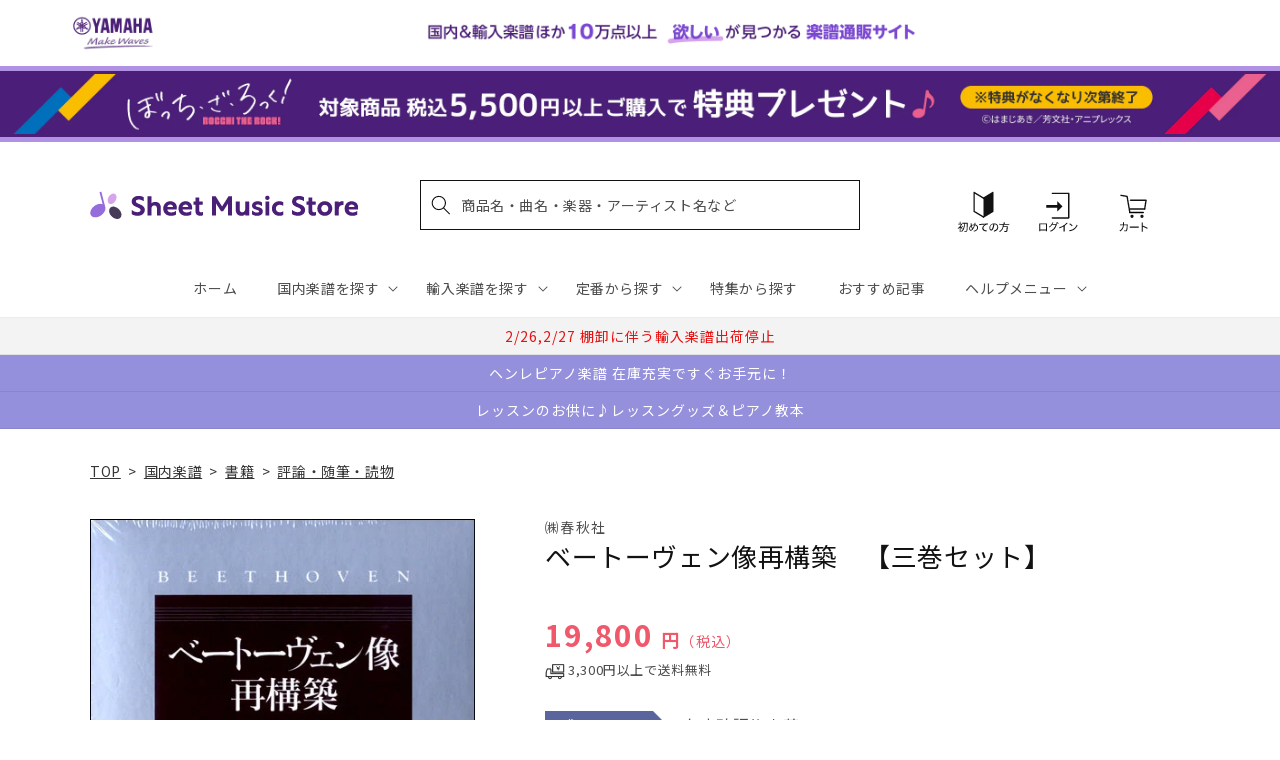

--- FILE ---
content_type: application/javascript; charset=utf-8
request_url: https://searchanise-ef84.kxcdn.com/preload_data.2o6q8h7G7z.js
body_size: 20291
content:
window.Searchanise.preloadedSuggestions=['エレクトーン 楽譜','ピアノ　楽譜集','サックス アンサンブル','アニメ　ゲーム','発表会　ピアノソロ','luck\'s music library','mrs green apple','【輸入：ピアノ】　原典版','ベートーヴェン ソナタ','名曲をあなたの手で　大人のための　はじめてのピアノ','ヴィヴァルディ　四季','発表会　ピアノ連弾','ぼっち　ざ　ろっく','モーツァルト　ピアノ協奏曲','弾ける大人のための オトナピアノ','ソナチネ　アルバム','ジャズ 初級','大きな音符で弾きやすい はじめてピアノ','piano line ペンポーチ(アップライトピアノ','クラリネット アンサンブル','エレクトーン stagea','ｓｕｓｈｉ　ｂｅａｔ','ショパン　エキエル','ミセスグリーンアップル　ピアノ','【輸入：ピアノ】　連弾','ベートーヴェン　交響曲','マーラー 交響曲','ピアノ指導者お役立ち　レッスン手帳2026','ラフマニノフ　ピアノ協奏曲','ヘンデル　パッサカリア','クラリネット　ソロ','はじめての　ひさしぶりの　大人のピアノ','ブルクミュラー 25の練習曲','バッハ　インベンション','new ピアノスタディ レパートリーコレクションズ','ジャズ 上級','ブルックナー　交響曲','this is me','チャイコフスキー スコア','シリコン　ケース','アニソン　エレクトーン','bach barenreiter-verlag','ジャズ 中級','snow man','パッヘルベル　カノン','ヘンレ　ペライア','ディズニー エレクトーン','五線紙　2だん','発表会　ソロ','大人のための 音楽がもっと楽しくなる','waku waku ピアノ','チェロ　曲集','キャリング　ケース','リュック　バッグ','シューマン　交響曲','モーツァルト　ソナタ','ミュージカル　ウィキッド','final fantasy','シベリウス 交響曲','ショパン　ワルツ','美しく響くピアノソロ　もみの木','mrs.green apple','king gnu','オペラ　アリア','ショスタコーヴィチ　交響曲','bump of chicken','nsb　復刻版','チャイコフスキー 交響曲','発表会　連弾','young guitar','おんぷのおえかき ワーク','one ok rock','オルガン ピアノの本','richard strauss','バッハ　平均律','you are the one','ピアノソロ ベストヒットランキング総集編 ～2025-2026～','ショパン　ノクターン','レッスンノート　ヤマハ','ブラームス　交響曲','トンプソン　はじめてのピアノ教本','美しく奏でる やさしい演奏会用レパートリー','エレクトーンで弾く　ボカロ','ショルダー　バッグ','ディズニー ソング','ピピ　ハノン','nsb デ・ハスケ社','ゲーム　ピアノ','ストラップ付き 保冷ボトルカバー','リコーダー　アンサンブル','undertale ピアノ','ピアノソロ 初中級 こころが整う relax piano','五線紙　4だん','ハイドン　ソナタ','study holic 音楽学','バスティン　ベーシックス','ピアノ指導者お役立ち レッスン手帳2025','ラフマニノフ ヴォカリーズ','モーツァルト レクイエム','シューベルト 歌曲集','you raise me up','チェロ　教本','ジブリ ピアノ 楽譜','趣味で愉しむ大人のための　ピアノ倶楽部','piano line ルームシューズ','シューベルト　即興曲','にじいろ　ワーク・ブック','木管五重奏 楽譜','dvorak symphony','beethoven symphony','スタジオジブリ　ピアノ','ピアノ 連弾','back number','シューズ　ケース','メンデルスゾーン　無言歌集','sekai no owari','la la land ラ・ラ・ランド','ヘンレ ベートーヴェン','フルート　アンサンブル　楽譜','五線紙 8段','ロック ギター','ショパン　ピアノ協奏曲','こころが整う relax piano','ショパン　エチュード','カッチーニ　アヴェ・マリア','くるみ割り人形　ピアノ','アルトサックス ソロ','official 髭男dism','イタリア　歌曲','christmas song','ファクシミリ　ポーランド音楽出版社　ショパン','anderson leroy','ジョン ウィリアムズ','なかよしピアノ ヤマハ','月謝袋　ヤマハ','ピアノ　楽譜','ハイドン　交響曲','ミュージカル　雨に唄えば','モーツァルト　バイオリン協奏曲','美しく響く　ピアノソロ','under the sea','すぐわかる！ 4コマピアノ音楽史','フォーレ　レクイエム','ヴェルディ　リコルディ','エレクトーン クラシック','ブルース　ギター','ミュージカル　オペラ座の怪人','バッハ パルティータ','ドボルザーク　交響曲','stravinsky igor','ｓｕｓｈｉ　ｂｅａｔ　セット','エレクトーン　アンサンブル','ツェルニー 30番','ジブリ　ピアノ','van der roost jan','パッサカリア　ヘンデル','バッハ　カンタータ','ブラームス　ヴァイオリンソナタ','chopin henle','haydn symphony','x japan','めちゃモテ サックス','教育音楽　小学版','トランペット　ソロ','キングダム　ハーツ','ジャズ ピアノ','バッハ　無伴奏チェロ組曲','3d バンド・ブック','ベートーヴェン：交響曲 第7番 イ長調 op.92/原典版/デル・マー編','教育音楽　中学／高校版','映画　戦場のメリークリスマス','ブライトコップ & ヘルテル社','ディズニー　アラジン','大人のピアノ　こころの中のヒット曲','リスト　巡礼の年','new sounds in brass　第48集','トロンボーン　アンサンブル','j pop','ベートーヴェン　ソナタ集','ミュージカル　ウェスト　サイド','ピアノひけるよ　ジュニア','チャイコフスキー　四季','エキエル ショパン','ショパン ソナタ','コントラバス　楽譜','五線紙　12段','久石 譲　楽譜','発表会 記念品','ルーペウォッチ　ねこピアノ','ハープ ソロ','ドラゴンクエスト 序曲','バッハ オルガン','エレクトーン　el','new sounds in brass','ベーレンライター　原典版　輸入','ピアノ小品集 ｎｅｗ　ｅｄｉｔｉｏｎ','トロンボーン ピアノ','ショスタコーヴィチ ワルツ','アーチスト official 髭男dism　','reich スコア','ジャズ　７級～６級','信長貴富　合唱','バーナム　ピアノ　テクニック','366日　hy','タオルハンカチ 作曲家たち','メンデルスゾーン　ピアノ','ピアノミニアルバム 角野隼斗','モーツァルト ピアノソナタ','john williams signature','ｂａｎｄ　ｊｏｕｒｎａｌ／バンドジャーナル','ミュージカル　キャッツ','ぼっち・ざ・ろっく！ ひとりで始める','ルロイ アンダーソン','ジャズ　５～３級','ラヴェル　ピアノ','ピアノ 弾き語り','reed alfred','ドビュッシー　アラベスク','saint saens','映画音楽　ピアノ','シューベルト　ピアノソナタ','合唱　指導','全音　ピアノ　ピース','ファイナル　ファンタジー','シューベルト 交響曲','バイオリン 楽譜 4番','人生のメリーゴーランド　ピアノ','セヴシック バイオリン教本','ハチャトゥリアン　ワルツ','響け ユーフォニアム','ハノン　ピアノ教本','全音　ピアノ','スカルラッティ ソナタ','swearingen james','チャイコフスキー　くるみ割り人形','ショパン　ポロネーズ','ディズニー　ピアノ','宮崎 駿','super beaver','ミニクリップ　セット','シューマン 歌曲集','ストラヴィンスキー　ピアノ','クライスラー　ヴァイオリン','music ensembleチャーム付きボールペン','j.s bach','brahms johannes','ベートーヴェン：交響曲 第9番 ニ短調 op.125 「合唱付き」/原典版/デル・マー編','jbc バンドスタディ','トランペット　アンサンブル','ドビュッシー　月の光','ミュージカル　マイ・フェア・レディ','ピアノ連弾　上級','ホルン　ソロ','バンドスコア アニメ','time to say goodbye','五線紙　3だん','anton bruckner','ウクレレ 楽譜','ジャズ　９級～８級','カノン パッヘルベル','グリーグ　抒情小曲集','ニュー　シネマ　パラダイス','summer 久石','ベートーヴェン　ピアノソナタ','ベートーヴェン　ピアノ　ソナタ','ヴェルディ レクイエム','リコーダー　ケース','リヒャルト シュトラウス','vivaldi 四季','アヴェ　ヴェルム　コルプス','ショパン　プレリュード','バッハ　シンフォニア','ギター ポップス','シベリウス　ピアノ','五線紙　6だん','グレード　問題集','シューマン　ピアノ協奏曲','ヘンデル ソナタ','文字 大きい','リスト　ハンガリー狂詩曲','ベートーヴェン　ヴァイオリン','バイエル ピアノ教則本','ミュージカル　シカゴ','渡辺 美里','映画　グレイテスト・ショーマン','アナと雪の女王　ピアノ','ソロ ギター','アニメ　ピアノ','ステージア　5〜3級','ヴォーン　ウィリアムズ','マーラー　復活','パート譜 コントラバス','ギロック　ピアノ','ビートルズ　ピアノ','交響曲 第9番','バスティン オールインワン','グリーグ　ピアノ協奏曲','ラフマニノフ　前奏曲','シューベルト　ソナタ','カルメン　ビゼー','マリンバ　ソロ','バッハ　ピアノ','坂本龍一　ピアノ','クリスマス ピアノソロ','新版 みんなのオルガン・ピアノの本','ホルン　四重奏','ショパン　パデレフスキ','バッハ イギリス組曲','ドヴォルジャーク　交響曲','ラヴェル　ラ・ヴァルス','スクリャービン　ソナタ','プーランク　ピアノ','ペダル　堀江','missa brevis','さくら　春','映画　テーマ','フィガロの結婚　スコア','ハル レナード','ザ ジャズ道 アドリブの扉【改訂版】 【cd付】','ベートーベン　ソナタ','ヨハン シュトラウス','ブラームス ハンガリー舞曲','五線紙　5だん','ブルッフ　バイオリン協奏曲','ピアノ　初級','バッハ トッカータ','t square','ヴィヴァルディ　四季　ヴァイオリン','プロコフィエフ　スコア','バッハ　インヴェンション','ドヴォルザーク　新世界','メンデルスゾーン　交響曲','チューナー メトロノーム','ドヴォルザーク 交響曲','barnes james','ガーシュイン ラプソディー','フルート　アンサンブル','unison square garden','de falla','バルトーク　ミクロコスモス','２０２４年度　ｎｈｋ全国学校音楽コンクール課題曲　','ヘンデル　メサイア','リスト　ブダペスト','ラフマニノフ　楽興の時','ヘンレ　バッハ','ハイドン　チェロ協奏曲','philip glass','エレクトーン　5級','グローバー　ピアノ教本','藤井風　花','【輸入：ピアノ】　映画　ミュージカル','tm network','ピアノソロ ジャズ ベスト・ヒット10','バーナム ミニブック','五線紙　1だん','ベートーヴェン　ピアノ協奏曲','beethoven symphony 9','ミセスグリーンアップル　エレクトーン','let it be','チャイコフスキー 白鳥の湖','mahler symphony','ベートーヴェン ヘンレ','クラシック ピアノ曲集','音楽家の伝記 はじめに読む1冊','satie erik','love psychedelico','nsb 第42集','おんがくのーと　２段','see you again','文庫　音楽史','スクリャービン　エチュード','コード ピアノ','アメリ　ピアノ','ブラームス ラプソディ','jazz piano','ヴォカリーズ ラフマニノフ','アーティスト　槇原敬之　','文庫　作曲家','hal leonard','new sounds in brass　47集','フルート　ソロ','ぴあのどりーむ　学研','モーツァルト　ヴァイオリン協奏曲','イベール　物語','声楽　童謡','リスト　愛の夢','オカリナ パレット付','リチャード　クレイダーマン','バルトーク　ルーマニア','ウィリアム　テル','バッハ ヴァイオリンソナタ','ソルフェージュ　リズム','ベートーヴェン　交響曲第9番','月刊エレクトーン　2023年','ヴォルフ　wolf','ブラームス：交響曲 第1番 ハ短調 op 68 新ブラームス全集版 パスカル編','リスト　ピアノ協奏曲','piano line','リスト　コンソレーション','ベートーベン　交響曲','aqua timez','モンティ チャルダッシュ','ユーフォニアム ソロ','flute ～美しいピアノ伴奏とともに～','mendelssohn symphony','練習曲　ピアノ','バッハ イタリア協奏曲','青と夏　mrs green apple','安藤 禎央','ピアソラ 楽譜','ラフマニノフ ピアノ','schubert lieder','オーケストラ　ディズニー','ショパン　ヘンレ','omens of love','ヴァイオリン　楽譜','プロコフィエフ 小品','パデレフスキ　ショパン','ヘンレ モーツァルト','フランス　歌曲集','ベートーヴェン ソナタ全集 ヘンレ版','エレクトーン 5〜3級','ボカロ ピアノ','エレクトーン　9級','バッハ ブランデンブルク','part arvo','モーツァルト スコア','福山雅治　アーティスト','五線譜　ノート','エレクトーン　ディズニー','ショパン　マズルカ','アルトリコーダー　曲集','ヤマハの　えほん','月謝袋　プリマ','グノー　ファウスト','ショパン パデレフスキ版','スタディ スコア','シューマン　ソナタ','コシ　ファン　トゥッテ','ヘンレ版　モーツァルト','blue giant','リスト ため息','nsb 小編成','robert king','ラフマニノフ パガニーニ','ベーレンライター 100周年','ベートーヴェン 歌曲','astor piazzolla','モーツァルト　交響曲','バッハ　無伴奏','ｔｈｅ　ｍｏｓｔｌｙ　ｃｌａｓｓｉｃ　','ソナタ　アルバム','ドヴォルザーク：交響曲 第9番 ホ短調 op 95 新世界より 原典版 riedel編','ジャズ　ギター','マイルス デイヴィス','サンサーンス　死の舞踏','kan 愛は勝つ','保冷　ねこ','バッハ　ヴァイオリン協奏曲','ノクターン　ショパン','beethoven symphony 7','連弾　ピアノ　初級　中級','nsb 第44集','ベートーヴェン：交響曲 第9番 ニ短調 op 125 合唱付き 新ベートーヴェン全集版 kraus編','献呈　リスト','ハイドン　弦楽四重奏曲','ヘンレ シューマン','ベートーヴェン　弦楽四重奏','ラヴェル　ピアノ協奏曲','ave verum corpus','三代目j soul brothers','クラリネット　四重奏','vaughan williams','nsb フレックス','トッカータとフーガ　ニ短調','nsb 第43集','いつか王子様が　stagea','サックス　ソロ','パガニーニ 24のカプリス','trumpet ～美しいピアノ伴奏とともに～','コード理論 ジャズ','名探偵コナン　メインテーマ','モーツァルト　協奏曲','モーツァルト　弦楽四重奏','バイオリン デュオ','中田喜直　歌曲','シューマン　ピアノソナタ','サティ ジムノペディ 第1番','保冷　バッグ','テナー・サックス 楽譜','グラナドス　ピアノ','liszt ムジカ・ブダペスト社','チューバ　ソロ','バッハ バイオリン','ドヴォルザーク チェロ協奏曲','吹奏楽　エレクトーン','ブラームス ヘンレ','パッサカリア ピアノ','ザ ジャズ道','美しく響くピアノソロ　中級','ミュージカル 楽譜 ピアノ','シューベルト ピアノ','ミュージカル マンマ・ミーア','カルミナ　ブラーナ','ショパン　練習曲','メンデルスゾーン 無言歌','ベートーヴェン　ソナタ　ヘンレ','フルート 楽譜','ドビュッシー 小組曲','string quartet','プロコフィエフ　ソナタ','メンデルスゾーン　スコットランド','ベートーヴェン　変奏曲','エレクトーン 6級','trombone quartet','ショパン　バラード','カンタータ　バッハ','ｔｈｅ　ｓａｘ／ザ・サックス','伊福部　昭','サザンオールスターズ　杜','バッハ　フランス組曲','clarinet ～美しいピアノ伴奏とともに～','旅立ちの日に 坂本浩美','坂本龍一 曲集','リスト　ロマンス','チャイコフスキー ピアノ','グレード　試験問題集','ショパン スケルツォ','ジブリ エレクトーン','バッハ　ベーレンライター','music ensemble','we are the world','山田耕筰　曲集','ベートーヴェン　ピアノ','nsb　第45集','文庫　演奏家','シューベルト ヘンレ','シューマン　ピアノ','トルコ行進曲　モーツァルト','モーツァルト フルート','五線紙　10段','オカリナ　cd付き','ショパン　協奏曲','バイオリン　二重奏','ぼっち・ざ・ろっく！　宇宙一','バッハ　バイオリン協奏曲','ウェーバー　クラリネット','グリンカ　ひばり','ストラヴィンスキー　火の鳥','花 滝廉太郎','new ピアノスタディ1','スメタナ　我が祖国','piano sonata','the alfee','stand alone','エルガー　愛のあいさつ','シューマン　謝肉祭','el stage','ピアノ ディズニー','サンサーンス 動物の謝肉祭','undertale ピアノ コレクションズ','ビリー　ジョエル','my heart will go on','チャイコフスキー　ピアノ協奏曲','mozart symphony','ぴあのどりーむ　ワークブック','ベートーヴェン　第九','クリスマス　ピアノ','ブラームス　ピアノ','ブラームス：交響曲 第1番','リスト　パガニーニ','mozart piano concerto','リメンバー ミー','ホルン ポピュラー','brahms symphonie','ブゾーニ バッハ','チャイコフスキー 悲愴','john cage','ファイル　楽譜','カーペンターズ　ピアノ','ブラームス　ヴァイオリン協奏曲','スメタナ わが祖国','スコア 吹奏楽','大人　連弾','バッハ チェンバロ協奏曲','studio ghibli','モーツァルト 魔笛','ブラームス スコア','スピッツ バンドスコア','サン=サーンス 死の舞踏','フォーレ　ドリー','ピアノ　クラシック','john williams','シング　シング　シング','テナーサックス ソロ','ドビュッシー 海','マズルカ　ショパン','湯山 昭','フランク バイオリンソナタ','トランペット　ピアノ','ラヴェル　ボレロ','2台　ピアノ　楽譜','リムスキー コルサコフ','サウンド　オブ　ミュージック','バレエ　ピアノ','映画　スウィング・ガールズ','インベンション ヘンレ','エルガー　交響曲','愛の夢　リスト','ラフマニノフ　ピアノ協奏曲　第２番','ハイドン　ピアノソナタ','モーツァルト ヘンレ','music ensembleギフトタオルハンカチ','blue giant　上原ひろみ','ハチャトゥリアン　仮面舞踏会','bach violin concert','ベートーヴェン　ベーレンライター','ピアノ連弾　ディズニー','john rutter','葉加瀬 太郎','つらくない！ ロングトーン練習','クララ シューマン','清春　eternal','エリック サティ','ｙｏｕｋｏｕ　ｈｏｍｅ','ピアノ協奏曲 第2番','モーツアルト　ホルン協奏曲','チェロ　ソナタ','piano line ファスナー付き撥水コートバッグ','エレキギター　教本','正解 ｒａｄｗｉｍｐｓ','バッハ ヘンレ','モーツァルト　2台ピアノ','アメイジング　グレイス','映画ドラえもん のび太の地球交響楽','ヘンデル　バイオリンソナタ','スタジオジブリ 人生のメリーゴーランド','すぐわかる！ 4コマ','クラシック　エレクトーン','チャイコフスキー　バイオリン協奏曲　','chopin etudes','the beatles','sound of music','ハイドン　弦楽四重奏','幻想即興曲　ショパン','三原　善隆','メンデルスゾーン　ピアノ協奏曲','crystal kay','クリアーファイル　カキコ　ジャバラタイプ','ヘンデル　オラトリオ','ブラームス　間奏曲','ベートーヴェン ヘンレ版','ベルリオーズ　幻想交響曲','月刊ピアノ　12月号','a whole new world','over the rainbow','フランク　op.18','ベッリーニ　歌曲集','bruckner symphony','my favorite things','木下牧子　歌曲集','モーツァルト　オペラ','ツェルニー　100番','ボーカル 楽譜','先生が選んだ ピアノ名曲120選','free e','ビル エヴァンス','文庫　指揮者','disney piano','メサイア　スコア','バッハ　協奏曲','ラプソディー イン ブルー','ワーグナー タンホイザー','カキコ　楽譜ホルダー','シューマン アラベスク','エレクトーン　7～6級','leroy anderson','モーツァルト　ピアノ協奏曲　','verdi requiem','真夏の夜の夢　メンデルスゾーン','ショパン　即興曲','カプースチン　ソナチネ','ラカンパネラ　リスト','久石譲　ピアノ','となりのトトロ　メドレー','star wars','シューマン　ブライトコプフ','carol of the bells','チェロ　無伴奏','はってはがしてかいてけせる おんがくあそび(シールつき まいぴあの','ラブ　ア　ダブダブ　ミニタンバリン','シューベルト　ピアノ・ソナタ','the yellow monkey','ゴルトベルク バッハ','モシュコフスキ　タランテラ','エリーゼのために　ヘンレ','クープラン　クラヴサン曲集','クライスラー 愛の喜び','バッハ ソナタ','バッハ　平均律クラヴィーア','ウクレレ ジャズ','スズキメソード　バイオリン','ヴァイオリン　ソロ','rhapsody in blue','連弾 ディズニー','ベートーヴェン 悲愴','ワーグナー　ローエングリン','フォーレ ノクターン','こどものための ミッキーといっしょ おとの絵本','luna sea','動物の謝肉祭　連弾','仮面舞踏会　連弾','beauty and the beast','第九　ベーレンライター社','just the two of us','シール　ディズニー','ミセス　吹奏楽','chopin ekier','ヴェルディ　アイーダ','ショパン 舟歌','カール フレッシュ','ジャズ 事典','リコルディ社 ヴェルディ','ドヴォルザーク 9番','ドニゼッティ　オペラ','ドラム　楽譜','めちゃモテ フルート','シューマン　献呈','主よ人の望みの喜びよ　ピアノ','あいみょん　愛の花','ひまわり マンシーニ','映画　ボヘミアン・ラプソディ','pavane pour une infante defunte','バッハ　シャコンヌ','文庫　音楽理論','ジャズ　スタンダード','月刊pianoプレミアム 極上のピアノ','セブシック　バイオリン','ロッシーニ　歌曲','フィガロの結婚　序曲','モーツァルト　連弾','ベートーヴェン　バイオリンソナタ','グリーグ　ピアノ','ヘンレ　リスト','ハイドン ピアノ ソナタ','ヴァイオリン デュオ','pergolesi stabat mater','i got rhythm','アンナ マグダレーナ','ラヴェル　亡き王女','アヴェ　マリア','ヘンレ　ショパン','モーツァルト　レクイエム　','トンプソン　教本','ベートーヴェン ピアノ・ソナタ集','ファジルサイ　トルコ行進曲','ビゼー　アルルの女','ショパン　ピアノ','風のとおり道　stagea','ベルク スコア','オーメンズ オブ','ｎｈｋ全国学校音楽コンクール　中学','ドヴォルザーク　スラヴ舞曲','サイモン ガーファンクル','ピアノトリオ　葉加瀬太郎・西村由紀江・柏木広樹 nh&k trio adagio','モーツァルト　ピアノ','サックス　ピアノ伴奏','小学生　合唱','クラリネット 楽譜','メンデルスゾーン　イタリア','fly me to the moon','6級　エレクトーン','モーツァルト トルコ行進曲','シューマン　３つのロマンス','カルメン　アンサンブル','シェーンベルク　ピアノ','ピアノ　入門','ミッキーといっしょ おんがくドリル','モーツァルト ロンド','くるみ割り人形　スコア','ブランデンブルク協奏曲 5番','中高年　歌','バッハ　インヴェンションとシンフォニア','点描の唄 feat 井上苑子','モーツァルト　ピアノソナタ集','everything misia','ラフマニノフ　交響曲','パガニーニ　ラ・カンパネラ','clara schumann','ミュージカル　ムーラン・ルージュ','t-square　takarajima　アーチスト','エレクトーン　ピアノ','ショパン ノクターン 遺作','フォーレ　パヴァーヌ','映画　戦場のピアニスト','美女と野獣　ピアノ','映画　マトリックス','ラフマニノフ　プレリュード','アザラシヴィリ　ノクターン','モーツァルト　ピアノ・ソナタ集','ドビュッシー　前奏曲','シューベルト　ソナタ集','女声三部合唱／ピアノ伴奏ｔｈｅ　ｂｅｓｔ コーラスアルバム［君に贈りたいバラード］５訂版','t-square　twilight in upper west　アーチスト','カンパネラ　楽譜','バッハ　ゴルトベルク変奏曲','ベートーヴェン：ピアノ・ソナタ全集 第2巻','シューベルト リスト','come from away','ハノン　教本','チャイコフスキー　眠れる森の美女','シューマン　幻想小曲集','west side story','チャイコフスキー　ヴァイオリン','エルガー 威風堂々 第1番','トロンボーン　ソロ','シュトラウス　ワルツ','forever love','ラフマニノフ ピアノ協奏曲第2番','ヴィヴァルディ 冬','連弾 ピアノ','バッハ　チェンバロ協奏曲　','モーツァルト ピアノ協奏曲　第12番','米津玄師 ピアノ曲','ハイドン　トランペット協奏曲','久石 譲','river flows in you','虹　菅田将暉','トスティ　歌曲','シューベルト 連弾','ソプラノ サックス','おとな ピアノ','シベリウス　ヴァイオリン','ｂａｎｄ　ｊｏｕｒｎａｌ','シューマン 子供の情景','ヘンデル メサイア パート','ブラームス ソナタ','mozart requiem','轟 千尋','ヘンレ ブラームス','ジャズ 入門','hans zimmer','シューマン　幻想曲','ピアノ　名曲','モシュコフスキー　タランテラ','ポール モーリア','ソプラノ　リコーダー','ビートルズ　作曲術','バッハ　コラール','バッハ　チェロ','ゴダイゴ 銀河鉄道','メンデルスゾーン　op.14','ベートーヴェン　ピアノ協奏曲　第5番','バラキレフ　ひばり','カバレリア ルスティカーナ','ennio morricone','billy joel','新版　みんなのオルガンピアノの本','レッド　ツェッペリン　','joe hisaishi','シャミナード　トッカータ','h zettrio','童謡 ピアノ','ビゼー カルメン','ハンガリー狂詩曲 第2番','summer　久石 譲','リヒャルト・シュトラウス 交響詩','おんがくドリル　学研','駅 竹内まりや','こどものバイエル 下','アルベニス ピアノ','リスト　バラード','月光　ベートーヴェン','メンデルスゾーン　ヴァイオリン協奏曲','劇場総集編ぼっち・ざ・ろっく！ re','エレクトーン　クリスマス','ストラビンスキー 火の鳥','パガニーニ　カンタービレ','フランク　交響曲','サックス　4重奏','ベートーヴェン 運命','ラフマニノフ パガニーニの主題による狂詩曲','ブラームス　弦楽','文庫　ポピュラー','リスト　ピアノ　輸入版','シューベルト　セレナーデ','ドボルザーク スラブ舞曲','ヘンレ　ベートーヴェン　ソナタ','オーボエ　ソナタ','ドビュッシー　バイオリン','グノー　アヴェ・マリア','ホルン　アンサンブル','フォーレ ピアノ','初見　ピアノ','the prayer','sing sing sing','ディズニー ピアノ 楽譜','バッハ　無伴奏チェロ','ベートーヴェン　ソナタ　ピアノ','let it go','ベーレンライター　モーツァルト','ショパン　エキエル版','ｔｈｅ　ｆｌｕｔｅ／ザ・フルート','チャイコフスキー 交響曲第5番','月の光 ドビュッシー','ライラック ピアノ','ヘンデル　メサイヤ','ラヴェル　クープランの墓','marin marais','いのちの歌 村松','バッハ　インベンションとシンフォニア','ピアノ　エレクトーン','武満 徹','結束バンド　スコア','サザン ピアノ・ソロ','フランス組曲 ヘンレ版','ブラームス クラリネット','椿姫　スコア','ドラゴンクエスト　ピアノ','ベートーヴェン　月光','はじめから1人で学べる 大人のためのピアノレッスン','ラフマニノフ　スコア','大人　ピアノ','wohltemperierte klavier das','チャイコフスキー 協奏曲','モーツァルト　フルート協奏曲','コープランド　スコア','ツェルニー　40番','ルパン三世のテーマ 大野雄二','モーツァルト　ドン・ジョヴァンニ','アイノカタチ ｆｅａｔ','オーケストラ　パート譜　ヴィオラ','ピアノ 中級','ラフマニノフ　協奏曲','リスト　カンパネラ','パイレーツ　オブ','舘野泉　左手','スケール アルペジオ','ベートーヴェン　ロマンス','ハイドン ピアノトリオ','バッハ　ロ短調ミサ','ムソルグスキー　展覧会の絵','シャコンヌ　バッハ','ブラームス　ピアノトリオ','スズキメソード　ビオラ','bang dream','加古隆 パリは燃えているか','the rose','魔笛　序曲','サティ　ピアノ','ショパン　ピアノ協奏曲 第1番','ベートーヴェン ペライア','シューマン　ライン　交響曲','t-square ベスト・セレクション','ジョージ　ウインストン','ショパン　コルトー','モーツァルト　協奏交響曲','星に願いを　楽譜','ラフマニノフ　鐘','リスト　ヘンレ','吹奏楽　小編成','mrs green','バスクラリネット　ソロ','ガーシュウィン ピアノ','天空の城ラピュタ　ピアノ','ホルスト 惑星','ギター ロック','アンパンマン　ピアノ','ピアソラ　ピアノ','アイドル　ピアノ','チャイコフスキー ヴァイオリン協奏曲','ショパン　ロンド','ブルグミュラー　東音企画','ラプソディ　イン　ブルー','メンデルスゾーン　バイオリン協奏曲','シューマン　ロマンス','宝島　吹奏楽','mozart violin konzert','シューマン　ヴァイオリン','yoasobi 勇者','take five','johann strauss','ヒナステラ　アルゼンチン','松本楽譜　五線紙','classical guitar','点描の唄　ピアノ','モーツァルト　原典版','ホール　ニュー　ワールド','カノン　ピアノ　','verdi ricordi','楽典 問題集','デュラン ドビュッシー','saucy dog','ベートーヴェン　弦楽四重奏曲','ドラム　教則本','鷹野 雅史','bob chilcott','モーツァルト　ピアノ　ソナタ','シューベルト　冬の旅','映画　e.t','コーラスピース　混声','バッハ アリオーソ','gustav mahler','松田　昌','アラベスク　ドビュッシー','ジャズ アドリブ','ピアノ コード','威風堂々　スコア','villa lobos','ave maria','連弾　初級','ゲーム　曲','schumann symphony','メンデルスゾーン　バイオリン　協奏曲','ヴィラ＝ロボス ギター','パルティータ　バッハ','サクソフォン　ピアノ','メンデルスゾーン　真夏の夜の夢','シューマン ピアノ作品集','ラフマニノフ チェロ','beethoven henle','hello stagea','チャイコフスキー　バイオリン協奏曲','コルンゴルト ショット','i dreamed a dream','ベートーヴェン　ヴァイオリン協奏曲','カキコ ジャバラホルダー','ベートーヴェン ソナタ 悲愴','ドビュッシー　版画','beethoven symphony 5','ピアソラ リベルタンゴ','acoustic guitar','another day of sun','モンポウ　歌と踊り','シューマン ヘンレ','映画　ヒックとドラゴン','オーケストラ パート譜','les miserables','ヘンレ版 ベートーヴェン','ベーレンライター ピアノ','ドビュッシー　前奏曲集','ファリャ　はかなき人生','音楽 楽典','maurice ravel','チェロ　アンサンブル','ｎｈｋ全国学校音楽コンクール課題曲　高等学校','リスト　ベートーヴェン','チャイコフスキー パート譜','子供　ピアノ','stagea el','オーケストラ メドレー','サックス　ピアノ','もののけ姫　ピアノ','こうもり　オペレッタ','ベートーヴェン　交響曲　第9番','first love','spy family','cd付き　ピアノ','おんぷのドリル ルン・ルン','ウィンズスコア 混声3部合唱','なかよし ピアノ','グラズノフ　交響曲','ヴィヴァルディ　春','シシリエンヌ　フォーレ','ボヘミアン ラプソディー','スタイリッシュ　ベース','モーツァルト 戴冠ミサ','ストラヴィンスキー　春の祭典','l\'arc en ciel','モーツァルト オペラ スコア','いきものがかり　ピアノ','マーラー 交響曲 スコア','ブラームス ピアノ協奏曲','リコーダー　バッハ','ショパン　ワルツ集','バルトーク　ルーマニア民族舞曲','フォーレ　夢のあとに','シューベルト　弦楽四重奏曲','オペラ スコア','ティーダ　スコア','radwimps ピアノ','アレグロ　アパッショナート','faure requiem','バッハ カンタータ breitkopf','kapustin nikolai','フレンド ライク ミー','レッスンノート　ミニオン','バッハ　ヨハネ受難曲','シューマン　バイオリン','nyman michael','四季 ヴィヴァルディ','ウクレレ　クリスマス','ドヴォルザーク 交響曲 第9番','richard wagner','ヘンレ　ハイドン','メンデルスゾーン　ロンド','大中恩　歌曲集','ストラヴィンスキー　ペトルーシュカ','led zeppelin','モーツァルト　ファクシミリ','ラフマニノフ　音の絵','ベートーヴェン　ピアノソナタ全集','ベートーヴェン　第9番','ブラームス　弦楽六重奏','マーラー 交響曲 第２番','米津玄師　バンドスコア','マリオ ピアノ','デュカス 魔法使いの弟子','romeo and juliet','讃美歌　ピアノ','the sound of music','のだめカンタービレ　新装版','sads 1999-2003 「sad asian dead star」【blu－ray】','ツェルニー　全音版','シューマン　交響曲　第４番','ショパン 幻想曲','ベリオ　luciano','旅立ちの日に　伴奏','lemon 楽譜','チャイコフスキー バイオリン','久石譲 オーケストラ','オルガン バッハ','モルダウ　楽譜','フルート　ディズニー','マーラー　交響曲第5番','ai story','5級　エレクトーン','トートバッグ 甲南','back to the future','プロコフィエフ　ロミオとジュリエット','ピアニスト　書籍','モンポウ　ピアノ','エレキベース 教本','スカルラッティ ピアノ','ドラマ　半沢直樹','アーバン　トロンボーン','映画　未知との遭遇','debussy,c ドビュッシー','ラ・カンパネラ　リスト','new ピアノスタディ','ユーリ on ice','kiss the rain','窪田 宏','ピアノ　連弾　初級','プロコフィエフ　交響曲','ショパン　前奏曲','モーツァルト　舞曲','asian kung-fu generation','花は咲く　ピアノ','バッハ　ブゾーニ','king & prince','ハイドン　ピアノ・ソナタ','フルート　テレマン','bach busoni','ヴィヴァルディ　四季　春','松任谷由実　ピアノ','ロッシーニ　セビリアの理髪師','ジブリ　連弾','ウクレレ　ソロ','サンサーンス　白鳥','グラズノフ　ピアノ','リスト　超絶技巧','エレクトーン　ジブリ','弦楽オーケストラ　パート譜','reicha octet','バルトーク　ピアノ協奏曲','春よ、来い　松任谷由実','シェルブールの雨傘　ピアノ','展覧会の絵 スコア','アメージング　グレイス','my fair lady','ヴァイオリン ピアノ','バロック ピアノ','ｎｈｋ全国学校音楽コンクール　小学','misia ピアノ','クイーン　ピアノ','ハイドン　チェロ','チェロ　二重奏','ベリオ 協奏曲','プーランク　ノヴェレッテ','リスト　伝説','モーツァルト　クラリネット協奏曲','リスト　パガニーニ練習曲','ブタペスト版　リスト','ブラームス 交響曲第1番','bling bang bang born','バラード　ショパン','steve reich','モーツァルト クラリネット','チェロ　ピアノ','チャルダッシュ バイオリン','ベートーヴェン　交響曲第５番','シューベルト　グレート','クラリネット 練習曲','ラテン　ピアノ','ピアノ楽譜　リスト','めちゃモテ　クラリネット','エルガー　威風堂々','ラフマニノフ　パガニーニの主題による狂詩曲より 第18変奏','ドボルザーク　チェロ協奏曲','フルート　ピアノ','ドラえもん ピアノ','ドラマ　ロングバケーション','リスト メフィスト・ワルツ','フランク ソナタ','ボッケリーニ　チェロ','バッハ オーボエ','schubert symphony','レクイエム　モーツァルト','アイーダ　ヴェルディ','スターウォーズ 連弾','モーツァルト ソナタ集','ドビュッシー　第一狂詩曲','リスト 超絶技巧練習曲集','ベートーヴェン　ピアノ協奏曲　第3番','スーパーマリオ ピアノ','クリスマスソング　back number','ミヨー スカラムーシュ','エレクトーン オーケストラ','モーツァルト　ヴァイオリンソナタ','ベートーヴェン　協奏曲','ブラームス　ワルツ','rodeo dance episodes','バイオリン cd付','コンサート 演奏','藤井風　アレンジ　ピアノ','chopin etude','bts ピアノ','シューベルト　交響曲　スコア','バッハ　チェロ組曲','オンキョウ　バイオリン','合唱　楽譜','アベマリア　カッチーニ','ばらの騎士　シュトラウス','小田和正　その先にあるもの','モーツァルト 弦楽五重奏曲','ピアノスタディ　ワーク','la valse','音楽ノート 4段','ケセラセラ　ピアノ','光る君へ　ピアノ','シューベルト 弦楽四重奏','we\'re all alone','ハイドン　天地創造','olympic fanfare and theme','ウェーバー 魔弾の射手','ベートーヴェン ソナタ全集','ギター 弾き語り','ラヴェル　弦楽四重奏','サマー　久石譲','リスト　演奏会用練習曲','ビバルディ　バイオリン協奏曲','コミックス　青のオーケストラ','ザ ジャズ道 アドリブ実践編','hal leonard corporation','イギリス組曲　ヘンレ','極上のピアノ　春夏','フォーレ　チェロ','シベリウス　ヴァイオリン協奏曲','カリンニコフ　交響曲　1','シューベルト ピアノ　ソナタ','アルビノーニ　アダージョ','stabat mater','nino rota','vivaldi quattro stagioni','チェルニー　ヤマハ','ドン ジョヴァンニ','ベートーベン ピアノソナタ','ピアノ　映画','テレマン リコーダー','楽譜　ファイル','ラヴェル　水の戯れ','ワーグナー　楽譜','i want you back','ピアノ　ポップス','アルルの女 スコア','wagner richard lohengrin','イ短調 9番','bizet sym','ラター　oxford','bump of chicken バンドスコア','グラナドス　スペイン舞曲','鬼滅の刃 エレクトーン','ベーレンライター　バッハ','ディズニー　合唱','ピアノ ラフマニノフ','mendelssohn　バイオリン協奏曲','don giovanni','ヴェルディ　リゴレット','ベートーヴェン　大フーガ','アルトサックス　cd','far away','826aska 5〜3級','ヒンデミット　ピアノ・ソナタ','amazing grace','cosi fan tutte','プーランク ソナタ','the phantom of the opera','リズムのほん　学研','エキエル　ポロネーズ','シューベルト 楽興の時','黛　敏郎','打楽器 4重奏','リゴレット　パラフレーズ','ラフマニノフ　交響曲　第2番','クラシック　原曲','無伴奏チェロ組曲 bwv','ブタペスト リスト','ブラームス　連弾','中田喜直　ピアノ','hanabi mr.children','ベートーヴェン 序曲','ドラマ　366日','bach toccata','カバレフスキー　op.60','パガニーニ　リスト','ツェルニー　50番','情熱大陸　ピアノ','ピアノ　2台','レッスングッズ特集　月謝袋','平均律クラヴィーア曲集 第2巻','ハイドン ピアノ協奏曲','por una cabeza','大人のための独習バイエル これならひとりでマスターできる！','バッハ アンナ','saxophone ensemble','フレキシブル　５パート','映画　スーパーマン','昭和 歌謡曲','g線上のアリア　ピアノ','メンデルスゾーン　スコア','ディズニー オーケストラ','オカリナ 楽器','ミュージカル　ピアノ','チャイコフスキー　弦楽四重奏','アルペジョーネ ソナタ','ブルグミュラー　18の練習曲','ラヴェル　ソナチネ','ジャズ　ベース','ミサ曲 ラテン語','木管5重奏 編成','ｂａｎｇ　ｄｒｅａｍ！','ガリレオ工房とツキッキーの　音楽・科学絵本','クラリネット　エチュード','carl philipp emanuel bach','輸入 ヴァイオリン','the first slam dunk','プロコフィエフ　エチュード','バッハ　ビオラ','湯山昭　ピアノ','at the piano','ゴールドベルク　変奏曲','銀河鉄道999 金管','rachmaninov piano concerto','piano adventure','ヴィタリ　シャコンヌ','ヘンデル シャコンヌ','リスト　ソナタ','嵐 ふるさと','new sound in brass','バッハ　フルートソナタ','ダッタン人の踊り スコア','mr children','フルート　バッハ','プロコフィエフ　ピアノソナタ','ライネッケ　フルート協奏曲','ディズニー ヤマハ','アンサンブル エレクトーン','リスト 練習曲','シベリウス　カプリス','バッハ　連弾','の ベスト','ヴァイオリン 歌の翼に','final fantasy ピアノ','バッハ　ピアノ　協奏曲','ベートーベン　弦楽四重奏','アヴェマリア　カッチーニ','ヴィオラ　ソロ','映画　エレクトーン','ビバルディ　四季　夏','シベリウス　フィンランディア','ブラームス　協奏曲','モーツァルト　バイオリンソナタ','ロッシーニ　ピアノ','音楽ノート　2段','メモリー キャッツ','バッハ 無伴奏 組曲','ブラームス　弦楽四重奏','アルフレッド　ピアノ　ライブラリー','音楽帳　タブレット','ブルッフ　協奏曲','ヘンデル　組曲','mozart concerto','メンデルスゾーン　協奏曲','ショパン ヘンレ版','リヒャルト・シュトラウス　歌曲集','水の戯れ　ラヴェル','モーツァルト　パリ','ドビュッシー　ヘンレ','フォーレ　無言歌','ショパン ピアノ協奏曲第1番','ベートーヴェン ヴァイオリンソナタ','ヴィヴァルディ 四季 冬','鬼滅の刃　無限列車編','ホルン協奏曲　モーツァルト','女声合唱 女声合唱とピアノのための','マーラー　アダージェット','brahms lieder','シンフォニア　バッハ','ベートーヴェン　交響曲　第５番','幻想交響曲　パート譜','official髭男dism　ピアノ','6手　連弾','telemann georg philipp　ピアノ','ピアノ　グレード','ショパン　ラルゴ','教本 幼児','ペータース　バッハ','月刊ピアノ　2月号','フルート ジブリ','花のワルツ　ピアノ','フルート 二重奏','ravel la valse','ジュラシック　パーク','少年時代　井上陽水','チェルニー　30番','フランツ　リスト','西村 由紀江','ブラームス　交響曲第４番','easiest piano course','コーラス　楽譜','ショパン　ウイーン原典版','ポッパー　チェロ','ホテル　カリフォルニア','get wild','モーツァルト ハフナー','ホルン　重奏','franck sonate','シューマン　幻想','愛の挨拶 ピアノ','映画　ジョーズ','バッハ　オルガン　全曲集','ヘンデル ヴィオラ','ベートーヴェン ソナタ 1巻','ブラームス　セレナーデ','ブルグミュラー　12の練習曲','バイオリン　チェロ','モーツァルト ヴァイオリン','映画 ディア・ファミリー','シューマン　アベッグ変奏曲','連弾　クラシック','音楽之友社 合唱','ドラマ　海のはじまり　','パイプオルガン　楽譜','トロンボーン　cd','にじ　中川ひろたか','火の鳥　スコア','ラモー　クラヴサン曲集','four hand','出席カード　ユニコーン','タイムパラドックス　ピアノ','don juan','カヴァレリア　ルスティカーナ','エレクトーン　吹奏楽','piano trio','保育園　ピアノ','バッハ　小プレリュード','バイオリン　楽譜','シュトラウス　歌曲','フンメル　ピアノ','チャルダッシュ ピアノ','リスト　献呈','小田和正 ピアノ','木管　3重奏','ブラームス　ヴァイオリン','フォーレ　即興曲','handel messiah','ドビュッシー　ピアノ','シベリウス　交響曲第２番','ラヴェル　スコア','スタンダード1　曲選','i\'ve girl\'s','t-square　truth　アーチスト','フルート　曲集','千本桜 黒うさp','ピアノソナタ　ベートーベン','メンデルスゾーン　ソナタ','ピアノ名曲集　クラシック','ベーレンライター 全集','ルロイアンダーソン ピアノ','ミッキー　バイエル','ベートーヴェン　第9','モーツァルト　ベーレンライター','クラリネット　ピアノ','フルート アンデルセン','サラサーテ カルメン幻想曲','チマローザ　ピアノ　ソナタ','hugo wolf lieder','ベートーヴェン バガテル','max reger','大人のためのpiano study','チャイコフスキー　弦楽','ピアノ ソロ','fruits zipper','ファウスト　グノー','マーラー 巨人','ドヴォルザーク　ピアノ五重奏','ブラームス チェロ','僕のヒーローアカデミア the movie ワールド ヒーローズ ミッション','ボロディン　スコア','シューマン　ライン','愛の小径 プーランク','エレクトーン　初級','ピアノソロ・連弾 わたしのピアノ―青春メモリーズ','ブラームス　交響曲第3番','arvo part','グルック　精霊の踊り','ベートーヴェン　ピアノトリオ','ショパン マズルカ集','レスピーギ　歌曲','リー　チェロ','ショスタコーヴィチ　弦楽四重奏','ミニチュア スコア','ベートーベン　ソナタ　ヘンレ','ドビュッシー　映像','プロコフィエフ　ピアノ　ソナタ','エンニオ　モリコーネ','チック コリア','バッハ　マタイ受難曲','ラフマニノフ 交響曲第2番','folk blues','iris out','mozart breitkopf','scriabin etudes','カイト　嵐','アベ　マリア','le　nozze　di　figaro','string orchestra','ラフマニノフ：ピアノ・ソナタ 第2番','ツバメ yoasobi','bill evans','こども　ピアノ','バッハ　ゴールドベルク　','ホルン　f管','グレイテスト ショーマン','メンデルスゾーン　弦楽四重奏','die fledermaus','ヘンデル 水上の音楽','バイエル 全音','ニューサウンズ イン','c.p.e バッハ','ピアノ・レッスンをバックアップする わかーるワーク','キャッツ　メモリー','ショパン　エチュード集','ブルックナー　ピアノ','ヨルシカ　ピアノソロ','やさしく弾ける　ディズニー','beethoven variation','ブラームス 歌曲集','ヒンデミット　ヴィオラ','初心者　ピアノ','リスト　３つの演奏会用練習曲','チャイコフスキー 交響曲 第７番','ラーニング トゥ プレイ','テクニック　ピアノ','ドボルザーク　バイオリン','モーツァルト ソナタ　ヘンレ','ピアノ連弾 初級×初級','モーツァルト　ピアノ・ソナタ','シューマン　歌曲','bach orgel','ベスト　ヒッツ','プッチーニ　トスカ','ベリオ バイオリン協奏曲','ピアノスタディ2 cd','ひげだん　ピアノ','ベテルギウス 優里','トトロ　ピアノ','平井堅　ピアノ','ドラマ　ピアノ','バッハ　モテット','dvorak symphony 8','高田三郎　歌曲','brahms symphonie nr.1','ヘンデル　ヴァイオリン　ソナタ','vivaldi spring','new ピアノスタディ レパートリー','beethoven piano sonata','ナノブロック　エレキギター','オペラ ピアノ','マタイ受難曲　パート譜','ピアノ ショパン','リスト編曲 ベートーヴェン','フィールド ノクターン','エレクトーン ポピュラー','ショパン 幻想即興曲','ソナチネ 名曲集','ピアノ 歌','クレメンティ ソナタ','シューマン　チェロ協奏曲','ヒットソング　ピアノ','左手 ピアノ','平吉毅州 ピアノ','楽譜　ケース','rock and read','debussy etudes','映画　バットマン','ジャパニーズ　グラフィティ','ラフマニノフ ピアノ作品集','新版 みんなのオルガン・ピアノの本 ワークブック','ブラームス　バイオリン　ソナタ','ソルフェージュ　ドリル','ポケットスコア バッハ','テレマン ソナタ','sweet memories','プーランク　愛の小径','エレクトーン　3級','ディズニー　連弾','ハンガリー舞曲　ブラームス','メンデルスゾーン　弦楽のための交響曲','バッハ プレリュード','ｃｄ付き　音楽家ものがたり','アコーディオン　楽譜','ゴルターマン チェロ協奏曲','メンデルスゾーン　ヘンレ版','ドビュッシー　練習曲','tchaikovsky concerto','ボサノバ　ピアノ','モーツァルト バイオリン','バリトンサックス　ソロ','リスト　歌曲','サンサーンス　ピアノ協奏曲','ヴィヴァルディ　ヴァイオリン','弦楽　七重奏','バッハ フルート','ブラームス　ホルン','スタンダード 曲選','シャーマー社　ピアノ','トリッチ トラッチ','ビゼー　カルメン　','ボレロ　ラヴェル','アイドル　yoasobi','ファイナルファンタジー ix','シューマン　アレグロ','ドッツァウアー　チェロ','シューマン　弦楽四重奏','ピアノ　こども','ソナタ　モーツァルト','コンコーネ50番 中声用','サックス　デュオ','グリーグ ホルベアの時代','ヨハネ受難曲 bwv','クライスラー　愛の悲しみ','モシュコフスキー　１５の練習曲','the back horn','ハイドン　皇帝','メンデルスゾーン　チェロ','ラヴェル　マ・メール・ロワ','コルトー　ショパン','ハンス　ジマー','アンドレ　ギャニオン　','ヴィヴァルディ　夏','プーランク　メランコリー','私のお気に入り　ピアノ','ピアノ　グッズ','エレクトーン 8級','リスト　ラ・カンパネラ','ブラームス　ハンガリー','リスト　ブタペスト版','いつも何度でも ピアノ','セカンド　ワルツ','シベリウス バイオリン協奏曲','mozart divertimento','h zett m','ぼっち　宇宙一やさしい','サークル・オブ・ライフ　ディズニー','idol and read','モーツァルト　メヌエット','ピアノ　書籍','ダーリン ピアノ','ウェーベルン　歌曲','ありがとう　いきものがかり','ヤマハミュージック オリジナル楽譜','エレクトーン　アニメ','マーラー　大地の歌','ショパン　アンダンテ','carl fischer','劇場版　鬼滅の刃　','ハナミズキ ピアノソロ','stagea ポピュラーシリーズ','ベートーヴェン：交響曲 第9番 ニ短調 op.125 「合唱付き」/新ベートーヴェン全集版/kraus編','キャンディード 序曲','ドビュッシー　ピアノのために','ペールギュント　スコア','ベーレンライター　ベートーヴェン','bruckner anton','アイネ・クライネ・ナハトムジーク k.525','williams john','ローエングリン　スコア','ベートーヴェン　交響曲　第7番','ジブリ　ジャズ','ハイドン　ピアノ協奏曲　','中島みゆき 糸','シュトラウス　ホルン協奏曲','bach cantata','ブラームス　バイオリンソナタ','hey say jump','シューベルト　幻想曲','heal the world','結束バンド バンドスコア','フランク 前奏曲','エレクトーン　ジャズ','プロコフィエフ　シンデレラ','ピアノ連弾　中級','バルトーク　子供のために','月光　第3楽章','bach partita','劇場版ハイキュー!!　ゴミ捨て場の決戦','ショパン　別れの曲','glay バンドスコア','シューベルト　死と乙女','キース　ジャレット','リスト　シューベルト','松下耕　女声','バッハ ペータース','ショパン ピアノソナタ','バルトーク　ソナチネ','deep purple','ショパン ファクシミリ','エレクトーン　７級','ヘンレ シューベルト','グラズノフ サクソフォン','ハイドン 交響曲 第96番','交響曲 第8番 ハ長調 d 944','メリー　ウィドウ','ベートーヴェン　ピアノ協奏曲　第4番','ドヴォルザーク ヴァイオリン協奏曲','クリスマス　合唱','ピアノひけるよ シニア1','シュトラウス こうもり','mahler symphony 5','クリスマス　連弾','キーボード　トレーニング','初級　ピアノ','おんぷカード　くおん','ベートーヴェン ピアノ・ソナタ','ユーフォニアム イヤホン','close to you','瑠璃色の地球　合唱','セリーヌ ディオン','クラシック　ギター','oh happy day','friend like me','無言歌　メンデルスゾーン','ボカロ　エレクトーン','まいぴあの 【オール イン ワン】','モーツァルト　ピアノ三重奏','to love you more','メンデルスゾーン　幻想曲','サンサーンス ピアノ','ブルッフ　バイオリン','シャミナード　アラベスク','アフリカン　シンフォニー','ピアノ演奏グレード　5級','シェヘラザード　スコア','モーツァルト　ヴァイオリン　ソナタ','カッチーニ　ピアノ','フルート　ピアノ伴奏','白鳥の湖　スコア','モンスターハンター ピアノ','グルック オルフェオとエウリディーチェ','ドビュッシー デュラン','ラヴェル デュラン','シューマン　交響曲　第3番','書籍　指導','ピアノ　j-pop','ハイドン　ソナタ ヘンレ','ドビュッシー　ピアノ曲集','シューベルト アヴェマリア','プロコフィエフ バイオリン','ヘンリー　マンシーニ','omni music publishing','mozart serenade','第九 合唱','バッハ　メヌエット','ピアノピース　ポピュラー','角野隼斗 ピアノ作品集','バッハ　ヴァイオリン','kinki kids','リード バラード','voxman selected','wagner meistersinger','jane doe','ぴあの ぴあの','リコーダー 輸入','ブラームス 序曲','365日の紙飛行機　あさが来た','モーツァルト 交響曲　40','アカペラ 女声','グリーン デイ','ado 唱','チャイコフスキー　組曲','k pop','バッハ　ギター','ピアノ指導者お役立ち レッスン手帳2024','音楽ドリル　学研','宝島　エレクトーン','クラリネット　リード','教育音楽　小学校','ラプンツェル　ピアノ','モーツァルト　ピアノ協奏曲　第２１番','フォーレ　歌曲','エキエル版　ショパン','春の祭典　スコア','シール　ピアノ','モーツァルト　アリア','こどものバイエル　ミッキー','ピアノ弾き語り 松田聖子','green day','ラクール　サックス　50','モーツァルト　オーボエ協奏曲','brahms violin concerto','ファジル　サイ','madama butterfly','モーツァルト　コンチェルト','ドラマ　rookies','サックス　ジャズ','moon river','ミッション インポッシブル','嵐 ピアノ','requiem mozart','i will be there with you','ディズニー　バイオリン','ピアノ 初心者','ヴォーン　ウィリアムズ　交響曲','beethoven violin concerto','マーラー　交響曲　8','タファネル　ゴーベール','international music','フォーク　弾き語り','ドリーブ　コッペリア','ベーレンライター　バイオリン','モーツァルト　きらきら星','ジブリ　フルート','惑星　ホルスト','ハンガリー舞曲 第5番','ドビュッシー 夢','プッチーニ　蝶々夫人','die zauberflöte','ドヴォルザーク 8番','ハウルの動く城　スコア','ヘンデル　バイオリン','benjamin britten','輝く未来　ピアノ','a little jazz mass','フォーレ 舟歌','僕のこと 合唱','オルガンピアノ　ワーク','la boheme','travis japan','ロビンソン　スピッツ','プロコフィエフ ピアノ協奏曲','ブルックナー　テ・デウム','ヘンデル　リナルド','ディズニー　シール','ハイドン　ヘンレ','モーツァルト ミサ','ピアノ協奏曲　第１番　ショパン　','きっと 歌','グリーク スコア','ステージア アーチスト','スパークル　楽譜','クラリネット　曲集','ハリーポッター　連弾','ドビュッシー　歌曲','ピアノソロ ディズニー','john adams','シュレーダー　チェロ','フランツ シュトラウス','バスティン　パーティー','ポーランド ピアノ','ravel le tombeau de','ヴァイオリン　ソナチネ','stand by me','schubert sonata','バッハ　平均律　ヘンレ','サウンド オブ サイレンス','ベートーヴェン ピアノ三重奏曲','中島みゆき　時代　合唱','ヘンデル ヴァイオリンソナタ','eric ewazen','ソプラノ　アリア','radwimps　正解','ディズニー　アンサンブル','american in paris','morton feldman','リスト 2つの演奏会用練習曲','シューマン パガニーニ','sleeping beauty','don pasquale','リスト　リゴレット','ローデ　24のカプリス','シューベルト ます','眠れる森の美女　スコア','cpe bach','ブライトコップ バッハ','バッハ　管弦楽組曲','ディズニー ピアノソロ','シューベルト　ソナチネ','クリアーファイル　カキコ　４０ポケット','alan menken','ポケットスコア　モーツァルト','レハール　オペレッタ','ブラームス ドイツレクイエム','メンデルスゾーン 連弾','リヒャルト・シュトラウス　オペラ　エレクトラ','ベートーヴェン ロンド','英雄　ベートーヴェン','スメタナ　モルダウ','ブルックナー　交響曲　第7番','モーツァルト　ピアノ協奏曲　第２４番','strauss richard','モーツアルト 変奏曲','セヴラック ピアノ','ベートーヴェン：交響曲 第7番 イ長調 op.92/原典版','ブルックナー スコア','ミュージカル 本','五線ノート ２段','passacaglia　ヘンデル','ghost in the shell/攻殻機動隊','タンバリン　楽器','snow white','バイオリン ヴァイオリン','ラヴェル　声楽','さんぽ　ピアノ','メヌエット　バッハ　ト長調','ピアノ　チャイコフスキー','音楽之友社 プレ・ピアノランド','情熱大陸 エレクトーン','ファニー　メンデルスゾーン','rameau jean-philippe','ごほうびシール　プチ','主よ　人の望みの喜びよ','noel gallon','ホフマン　舟歌','コープラッシュ　チューバ','プロコフィエフ　ピアノ・ソナタ　第７番','swan lake','tenor saxophone','ベース　入門','バッハ　フルート　ソナタ','クラリネット ピアノ伴奏','ジブリ　オーケストラ','フルート　デュオ','バッハ　主よ','ベートーヴェン　交響曲　9','糸　中島みゆき　ピアノ','ラフマニノフ ロマンス','ビートルズ 楽譜','アンパンマン ピアノソロ','韓国　ピアノ','glass philip','オリンピック　ファンファーレ','ケーラー　フルート','シューマン チェロ','sibelius symphony','クリスマス エレクトーン','ヴォーカル バイオリン　ピアノ','ビバルディ　四季','ベートーベン ピアノ協奏曲','五線紙　2段','ディズニー　フルート','ヴィエニャフスキ　伝説','モーツァルト　モテット','eyes on me','ジャンニ　スキッキ','シュミット　ピアノ','beethoven piano concerto','モーツァルト　ピアノトリオ','ジェイコブ コーラー','女声3部 コーラス','girls band cry','あなた 小坂明子','ベートーヴェン　ソナタ　','john john rutter','what a wonderful world','モーツァルト　フィガロの結婚','サクソフォン　アンサンブル','ピアノソロ ベストヒットランキング　2025','葉加瀬太郎　エレクトーン','ランスロ　クラリネット','サカナクション　怪獣','レジスト エレクトーン','グリーグ　ソナタ','シューマン　トッカータ','faisons de la musiq','指導グレード 5・4・3級','エックレス　ソナタ','flower dance','ワーグナー　ジークフリート牧歌','スラブ舞曲 ピアノ連弾','鍵盤ハーモニカ　ピアノ','モーツァルト　クラリネット　五重奏','プロコフィエフ　ブージー','藤井 風','マリンバ　パートナー','on the sunny side of the street','バッグ　ショパン','クラシックギター　ポップス','マルチェッロ　ソナタ','bass clarinet','ヘンレ ドビュッシー','リスト　スペイン狂詩曲','ショスタコーヴィチ　祝典序曲','サンサーンス　アレグロ','ショパン 遺作','モーツァルト ピアノ協奏曲 21番','スペイン　ジャズ','チャイコフスキー　悲愴　スコア','ビリー　ジョエル曲集','ピアノ協奏曲 第1番','eine kleine nachtmusik','ベートーヴェン　テンペスト','ベッリーニ　ノルマ','映画　ラストマイル','チャイコフスキー　18の小品','ベートーヴェン　ファクシミリ','ミュージカル　モーツァルト','クルーセル　クラリネット','アンデルセン　フルート','マルティーノ　五線','バッハ　無伴奏バイオリン','ドラマ　ごくせん　','ホロヴィッツ　【輸入：ピアノ】','eric clapton','ファゴット　ソロ','アレンスキー　ピアノ','コントラバス　バッハ','おんがくのーと 4だん','音楽 cd','ピアノ 楽譜　ソロ','全音　ピアノピース','黒夢　live','キャロリン　ミラー　','9級　エレクトーン','アンサンブル　サックス','o holy night','死の舞踏　バイオリン','ツェルニー30番　練習曲','ソプラノ オペラ','ベートーヴェン　交響曲　ピアノ','エレクトーン　10級','ブラームス　大学祝典序曲','ブラームス　ヴァイオリン　ソナタ','david foster','ハチャトリアン　仮面舞踏会','ピアソラ アヴェマリア','beethoven sonata','ブラームス　交響曲第2番','ラフマニノフ 愛の悲しみ','玉置浩二　メロディ','サザンオールスターズ　ピアノ・ソロ','ベートーヴェン：ピアノ・ソナタ全集 第1巻','ブラームス　ピアノ協奏曲 第2番','michael jackson','ポップス ピアノ','ビゼー　真珠採り','ラフマニノフ　ブージー','ブラームス　弦楽六重奏曲','プロコフィエフ ピアノ','g schirmer','ブラームス バイオリン','defying gravity','シュトラウス ピアノ','フォーレ　ヴァイオリンソナタ','タイスの瞑想曲　マスネ','ヴィヴァルディ 四季 夏','ギター　コード','バッハ トッカータとフーガ','マンドリン　スコア','カッチーニ　アヴェマリア','スコア モーツアルト','花火　aiko','コンパス　ユア　ハート','武満徹 ピアノ','マーラー　スコア','バッハ　フーガの技法','モーツァルト　ピアノ協奏曲　２３','jeff beck','ハイドン ロンドン','ドヴォルザーク　新世界より','ジャズ　エレクトーン','je ｔe ｖeux','ブラームス 6つの小品','violin piano','交響曲 楽譜','ヤマハ　曲集','うみ 童謡','アニメ ピアノソロ','映画ドラえもん のび太の絵世界物語'];

--- FILE ---
content_type: application/javascript; charset=utf-8
request_url: https://recommendations.loopclub.io/v2/storefront/template/?product_id=6896914858035&theme_id=124802433075&page=sheetmusic.jp.yamaha.com%2Fproducts%2F9784393932117&r_type=product&r_id=6896914858035&page_type=product_page&currency=JPY&shop=yamahasms.myshopify.com&user_id=1769089279-e0eb4dc5-ee45-4a65-b916-48d3751947c0&locale=ja&screen=desktop&qs=%7B%7D&client_id=f4782c25-1b57-4afa-99f2-fda8532461ad&cbt=true&cbs=true&market=2150793267&callback=jsonp_callback_39283
body_size: 9745
content:
jsonp_callback_39283({"visit_id":"1769089285-7b996cbf-d352-4d24-97de-bf750b5bf38c","widgets":[{"id":218812,"page_id":129788,"widget_serve_id":"2aff3c04-2a1a-4d2a-ad1e-e5487481b46a","type":"similar_products","max_content":20,"min_content":1,"enabled":true,"location":"shopify-section-product-recommendations","title":"この商品に関連する商品","css":"/* ここから、追加CSS */li.rktheme-carousel-slide.glide__slide{    text-size-adjust: 100%;    -webkit-text-size-adjust: 100%;}.rktheme-carousel-arrows button {    display: block !important;}.rktheme-product-title {    margin-top: 0.5rem;    margin-bottom: 1.3rem;    font-weight: 400;    width: 100%;}a.rktheme-product-title {    text-decoration: none;    overflow: hidden;    display: -webkit-box;    -webkit-box-orient: vertical;    -webkit-line-clamp: 3;}a:hover.rktheme-product-title {    text-decoration: none;}a:hover.rktheme-bundle-product-title {    text-decoration: none;   opacity: 0.6 ;}.rktheme-product-price-wrap {    margin-bottom: 10px;    font-weight: 500;    width: 100%;    white-space: nowrap;}.rktheme-product-details {  position: relative;}.rktheme-product-title:after {  content: \"\";  position: absolute;  top: 0;  right: 0;  bottom: 0;  left: 0;  width: 100%;  height: 100%;  z-index: 1;}.rktheme-bundle-add-to-cart {    width: 100%;    color: #fff;    border: none;    border-radius: 0;     padding: 0.25em 3.0em!important;    font-weight: 400;    font-size: 0.95em!important;    line-height: 2.5em!important;    transition: opacity .15s ease-in-out;    opacity: 0.96;}.rktheme-bundle-product-title[data-current-product=true] {    font-weight: 400;    color: #121212;    text-decoration: none;    pointer-events: none;}.rktheme-bundle-product-title {    width: auto;    text-decoration: none;    background-color: transparent;    color: #121212;    -ms-flex-negative: 0;    flex-shrink: 0;    max-width: 720px;    white-space: nowrap;    text-overflow: ellipsis;    overflow: hidden;    line-height: 1.4!important;}.rktheme-bundle-total-price-amounts {    font-weight: 400;    font-size: 1.7rem;}.rktheme-bundle-total-price-info {    margin-bottom: 10px;}/* ここまで、追加CSS */[data-rk-widget-id='218812'] .rktheme-addtocart-select-arrow::after {    border-top-color: #fff;  }  [data-rk-widget-id='218812'] .rktheme-bundle-add-to-cart {    background-color: var(--add-cart-button-color);    color: #fff;  }  [data-rk-widget-id='218812'] .rktheme-bundle-add-to-cart:hover {    background-color: var(--add-cart-button-color);  }  [data-rk-widget-id='218812'] .rktheme-bundle-total-price-amounts {    color: #121212;  }  [data-rk-widget-id='218812'] .rktheme-bundle-product-item-prices {    color: #121212;  }  [data-rk-widget-id='218812'] .rktheme-widget-title {    font-size: 24px;  }  [data-rk-widget-id='218812'] .rktheme-bundle-title {    font-size: 24px;  }        [data-rk-widget-id='218812'] .rktheme-product-image {    object-fit: contain;  }          [data-rk-widget-id='218812'] .rktheme-widget-title {    text-align:left;  }                  [data-rk-widget-id='218812'] .rktheme-widget-container[data-ui-mode=desktop] .rktheme-bundle-image,  [data-rk-widget-id='218812'] .rktheme-widget-container[data-ui-mode=mobile] .rktheme-bundle-image {    position: absolute;    top: 0;    left: 0;    right: 0;    bottom: 0;    height: 100%;    width: 100%;    max-height: unset;            object-fit: contain      }        /* 課題3 追加CSS */  .glide__slide {    border: 1px solid #eee;    padding: 1rem 1rem 1.2rem;  }  .rktheme-product-image-wrap {    margin: 0 2rem 1rem;  }  .rktheme-carousel-arrow {    cursor: pointer;    width: 3.2rem !important;    height: 5.4rem !important;    padding: 0 !important;    display: grid;    place-items: center;    top: 45% !important;    transform: translateY(-50%);  }  .rktheme-carousel-arrow svg {    width: 1rem !important;    height: 1rem !important;  }  .rktheme-carousel-arrow.glide__arrow--left[data-style=rectangle] {    border-radius: 0 5px 5px 0;  }  .rktheme-carousel-arrow.glide__arrow--right[data-style=rectangle] {    border-radius: 5px 0 0 5px;  }  .rktheme-product-image-wrap {    padding-top: 120% !important;  }  .rktheme-product-title {    margin-bottom: 4px;  }  .rktheme-product-card:hover .rktheme-product-image--primary {    opacity: 0.7 ;  }  .rktheme-product-image-wrap:hover .rktheme-product-image--primary {    opacity: 0.7 ;  }  .rktheme-product-vendor {    letter-spacing: 0.03em;  }@media screen and (max-width: 749px) {  h3.rktheme-widget-title {    font-size: 20px !important;}  .rktheme-carousel-arrow {    display: none !important;    font-size: 15px;  }  .rktheme-product-card:hover .rktheme-product-image--primary{    opacity: 1;  }  .rktheme-product-image-wrap:hover .rktheme-product-image--primary {    opacity: 1;  }  a:hover.rktheme-product-title{    opacity: 1;  }  a:hover.rktheme-product-title {    text-decoration: none;  }  a:hover.rktheme-bundle-product-title {    text-decoration: none;  }  .rktheme-product-card:hover .rktheme-product-image--primary {    transform: none;  }  .rktheme-product-image-wrap[data-hover-mode=zoom]:hover .rktheme-product-image--primary {    transform: none;  }    .glide__slide {    border: 1px solid #eee;    padding: 1rem;  }}","layout":"carousel","cart_button_text":"Add to Cart","page_type":"product_page","desktop_per_view":4,"mobile_per_view":2,"carousel_control":"arrow","position_enabled":true,"position":2,"enable_cart_button":false,"cart_button_template":null,"extra":{},"enable_popup":false,"popup_config":{},"show_discount_label":false,"allow_out_of_stock":true,"tablet_per_view":3,"discount_config":{"enabled":null,"type":null,"value":null,"widget_message":null,"cart_message":null,"version":1,"apply_discount_only_to_rec":false},"cart_properties":{},"template":"<section class='rktheme-widget-container' data-layout='carousel'>    <h3 class='rktheme-widget-title'><span>この商品に関連する商品</span></h3>    <div class='rktheme-carousel-wrap'>      <div class='rktheme-carousel-container glide'>        <div class=\"rktheme-carousel-track glide__track\" data-glide-el=\"track\">          <ul class=\"rktheme-carousel-slides glide__slides\">                                                                                                                <li class='rktheme-carousel-slide glide__slide'>                  <div class='rktheme-product-card rktheme-grid-product' data-rk-product-id='6847350538291'>                    <a href='/products/4947817285908' class='rktheme-product-image-wrap' data-rk-track-type='clicked' data-rk-track-prevent-default='true'>                        <img class='rktheme-product-image  rktheme-product-image--primary' loading=\"lazy\" data-sizes=\"auto\" src=\"https://cdn.shopify.com/s/files/1/0553/1566/0851/products/4947817285908_600x.jpg?v=1666848778\" data-src=\"https://cdn.shopify.com/s/files/1/0553/1566/0851/products/4947817285908_600x.jpg?v=1666848778\" data-srcset=\"https://cdn.shopify.com/s/files/1/0553/1566/0851/products/4947817285908_180x.jpg?v=1666848778 180w 262h, https://cdn.shopify.com/s/files/1/0553/1566/0851/products/4947817285908_360x.jpg?v=1666848778 360w 525h, https://cdn.shopify.com/s/files/1/0553/1566/0851/products/4947817285908_540x.jpg?v=1666848778 540w 788h, https://cdn.shopify.com/s/files/1/0553/1566/0851/products/4947817285908_720x.jpg?v=1666848778 720w 1050h, https://cdn.shopify.com/s/files/1/0553/1566/0851/products/4947817285908_900x.jpg?v=1666848778 900w 1313h, https://cdn.shopify.com/s/files/1/0553/1566/0851/products/4947817285908_1080x.jpg?v=1666848778 1080w 1576h, https://cdn.shopify.com/s/files/1/0553/1566/0851/products/4947817285908_1296x.jpg?v=1666848778 1296w 1891h, https://cdn.shopify.com/s/files/1/0553/1566/0851/products/4947817285908_1512x.jpg?v=1666848778 1512w 2206h, https://cdn.shopify.com/s/files/1/0553/1566/0851/products/4947817285908.jpg?v=1666848778 1521w 2220h\" alt='GOOD VIBRATIONS 最高の体調をつくる音楽の活用法 ～免疫力・回復力を高める4つの力～' />                      <div class='rktheme-discount-label' data-compare-price=\"None\" data-price=\"2420.0\" data-label=\"{percent} off\"></div>                      <div class='rktheme-added-to-cart-tooltip'>Added to cart!</div>                    </a>                    <div class='rktheme-product-details'>                      <a class='rktheme-product-title' href='/products/4947817285908' data-rk-track-type='clicked' data-rk-track-prevent-default='true'>                          GOOD VIBRATIONS 最高の体調をつくる音楽の活用法 ～免疫力・回復力を高める4つの力～                      </a>                        <div class='rktheme-product-vendor rktheme-product-vendor--above-title'>ヤマハミュージックエンタテインメントホールディングス</div>                        <div class='rktheme-product-vendor rktheme-product-vendor--below-title'>ヤマハミュージックエンタテインメントホールディングス</div>                      <div class='rktheme-product-price-wrap' data-compare-price='False'>                          <span class='rktheme-product-price rktheme-product-price--original'>                            <span class='money'>2,420 円（税込）</span>                          </span>                      </div>                      <div class='rktheme-addtocart-container'>                          <div class='rktheme-addtocart-select-wrap'>                            <select class='rktheme-addtocart-select'>                              <option selected disabled value=\"-1\">カートに入れる</option>                                  <option value=\"41040851042355\">紙書籍 - (2,420 円（税込）)</option>                                  <option value=\"43618309996595\">電子書籍 - (1,870 円（税込）)</option>                            </select>                            <div class='rktheme-addtocart-select-arrow'></div>                          </div>                      </div>                    </div>                  </div>              </li>                                                                                                                <li class='rktheme-carousel-slide glide__slide'>                  <div class='rktheme-product-card rktheme-grid-product' data-rk-product-id='6895265022003'>                    <a href='/products/4520681480152' class='rktheme-product-image-wrap' data-rk-track-type='clicked' data-rk-track-prevent-default='true'>                        <img class='rktheme-product-image  rktheme-product-image--primary' loading=\"lazy\" data-sizes=\"auto\" src=\"https://cdn.shopify.com/s/files/1/0553/1566/0851/products/4520681480152_600x.jpg?v=1677581567\" data-src=\"https://cdn.shopify.com/s/files/1/0553/1566/0851/products/4520681480152_600x.jpg?v=1677581567\" data-srcset=\"https://cdn.shopify.com/s/files/1/0553/1566/0851/products/4520681480152_180x.jpg?v=1677581567 180w 254h, https://cdn.shopify.com/s/files/1/0553/1566/0851/products/4520681480152_360x.jpg?v=1677581567 360w 509h, https://cdn.shopify.com/s/files/1/0553/1566/0851/products/4520681480152.jpg?v=1677581567 424w 600h\" alt='さらば！オンチ・コンプレックス　ユキ＆ケンと一緒に学ぼう！〈ＯＢＡＴＡ　ＭＥＴＨＯＤ〉によるオンチ克服指導法' />                      <div class='rktheme-discount-label' data-compare-price=\"None\" data-price=\"1430.0\" data-label=\"{percent} off\"></div>                      <div class='rktheme-added-to-cart-tooltip'>Added to cart!</div>                    </a>                    <div class='rktheme-product-details'>                      <a class='rktheme-product-title' href='/products/4520681480152' data-rk-track-type='clicked' data-rk-track-prevent-default='true'>                          さらば！オンチ・コンプレックス　ユキ＆ケンと一緒に学ぼう！〈ＯＢＡＴＡ　ＭＥＴＨＯＤ〉によるオンチ克服指導法                      </a>                        <div class='rktheme-product-vendor rktheme-product-vendor--above-title'>㈱教育芸術社</div>                        <div class='rktheme-product-vendor rktheme-product-vendor--below-title'>㈱教育芸術社</div>                      <div class='rktheme-product-price-wrap' data-compare-price='False'>                          <span class='rktheme-product-price rktheme-product-price--original'>                            <span class='money'>1,430 円（税込）</span>                          </span>                      </div>                      <div class='rktheme-addtocart-container'>                          <button type='button' class='rktheme-addtocart-button' data-rk-variant-id='41222031802419'>カートに入れる</button>                      </div>                    </div>                  </div>              </li>                                                                                                                <li class='rktheme-carousel-slide glide__slide'>                  <div class='rktheme-product-card rktheme-grid-product' data-rk-product-id='6847303450675'>                    <a href='/products/4947817248965' class='rktheme-product-image-wrap' data-rk-track-type='clicked' data-rk-track-prevent-default='true'>                        <img class='rktheme-product-image  rktheme-product-image--primary' loading=\"lazy\" data-sizes=\"auto\" src=\"https://cdn.shopify.com/s/files/1/0553/1566/0851/products/4947817248965_600x.jpg?v=1666845614\" data-src=\"https://cdn.shopify.com/s/files/1/0553/1566/0851/products/4947817248965_600x.jpg?v=1666845614\" data-srcset=\"https://cdn.shopify.com/s/files/1/0553/1566/0851/products/4947817248965_180x.jpg?v=1666845614 180w 179h, https://cdn.shopify.com/s/files/1/0553/1566/0851/products/4947817248965_360x.jpg?v=1666845614 360w 358h, https://cdn.shopify.com/s/files/1/0553/1566/0851/products/4947817248965_540x.jpg?v=1666845614 540w 537h, https://cdn.shopify.com/s/files/1/0553/1566/0851/products/4947817248965_720x.jpg?v=1666845614 720w 716h, https://cdn.shopify.com/s/files/1/0553/1566/0851/products/4947817248965_900x.jpg?v=1666845614 900w 895h, https://cdn.shopify.com/s/files/1/0553/1566/0851/products/4947817248965_1080x.jpg?v=1666845614 1080w 1074h, https://cdn.shopify.com/s/files/1/0553/1566/0851/products/4947817248965_1296x.jpg?v=1666845614 1296w 1289h, https://cdn.shopify.com/s/files/1/0553/1566/0851/products/4947817248965_1512x.jpg?v=1666845614 1512w 1504h, https://cdn.shopify.com/s/files/1/0553/1566/0851/products/4947817248965_1728x.jpg?v=1666845614 1728w 1719h, https://cdn.shopify.com/s/files/1/0553/1566/0851/products/4947817248965_1950x.jpg?v=1666845614 1950w 1940h, https://cdn.shopify.com/s/files/1/0553/1566/0851/products/4947817248965_2100x.jpg?v=1666845614 2100w 2089h, https://cdn.shopify.com/s/files/1/0553/1566/0851/products/4947817248965.jpg?v=1666845614 2219w 2208h\" alt='ピアノ図鑑 ～歴史、構造、世界の銘器～' />                      <div class='rktheme-discount-label' data-compare-price=\"None\" data-price=\"4180.0\" data-label=\"{percent} off\"></div>                      <div class='rktheme-added-to-cart-tooltip'>Added to cart!</div>                    </a>                    <div class='rktheme-product-details'>                      <a class='rktheme-product-title' href='/products/4947817248965' data-rk-track-type='clicked' data-rk-track-prevent-default='true'>                          ピアノ図鑑 ～歴史、構造、世界の銘器～                      </a>                        <div class='rktheme-product-vendor rktheme-product-vendor--above-title'>ヤマハミュージックエンタテインメントホールディングス</div>                        <div class='rktheme-product-vendor rktheme-product-vendor--below-title'>ヤマハミュージックエンタテインメントホールディングス</div>                      <div class='rktheme-product-price-wrap' data-compare-price='False'>                          <span class='rktheme-product-price rktheme-product-price--original'>                            <span class='money'>4,180 円（税込）</span>                          </span>                      </div>                      <div class='rktheme-addtocart-container'>                          <button type='button' class='rktheme-addtocart-button' data-rk-variant-id='41040750739507'>カートに入れる</button>                      </div>                    </div>                  </div>              </li>                                                                                                                <li class='rktheme-carousel-slide glide__slide'>                  <div class='rktheme-product-card rktheme-grid-product' data-rk-product-id='6852466606131'>                    <a href='/products/4947817294832' class='rktheme-product-image-wrap' data-rk-track-type='clicked' data-rk-track-prevent-default='true'>                        <img class='rktheme-product-image  rktheme-product-image--primary' loading=\"lazy\" data-sizes=\"auto\" src=\"https://cdn.shopify.com/s/files/1/0553/1566/0851/products/4947817294832_600x.jpg?v=1669259505\" data-src=\"https://cdn.shopify.com/s/files/1/0553/1566/0851/products/4947817294832_600x.jpg?v=1669259505\" data-srcset=\"https://cdn.shopify.com/s/files/1/0553/1566/0851/products/4947817294832_180x.jpg?v=1669259505 180w 262h, https://cdn.shopify.com/s/files/1/0553/1566/0851/products/4947817294832_360x.jpg?v=1669259505 360w 524h, https://cdn.shopify.com/s/files/1/0553/1566/0851/products/4947817294832_540x.jpg?v=1669259505 540w 786h, https://cdn.shopify.com/s/files/1/0553/1566/0851/products/4947817294832_720x.jpg?v=1669259505 720w 1048h, https://cdn.shopify.com/s/files/1/0553/1566/0851/products/4947817294832_900x.jpg?v=1669259505 900w 1311h, https://cdn.shopify.com/s/files/1/0553/1566/0851/products/4947817294832_1080x.jpg?v=1669259505 1080w 1573h, https://cdn.shopify.com/s/files/1/0553/1566/0851/products/4947817294832_1296x.jpg?v=1669259505 1296w 1888h, https://cdn.shopify.com/s/files/1/0553/1566/0851/products/4947817294832_1512x.jpg?v=1669259505 1512w 2202h, https://cdn.shopify.com/s/files/1/0553/1566/0851/products/4947817294832_1728x.jpg?v=1669259505 1728w 2517h, https://cdn.shopify.com/s/files/1/0553/1566/0851/products/4947817294832_1950x.jpg?v=1669259505 1950w 2840h, https://cdn.shopify.com/s/files/1/0553/1566/0851/products/4947817294832.jpg?v=1669259505 2084w 3036h\" alt='おんがくパズル ちょっと！チャレンジ編' />                      <div class='rktheme-discount-label' data-compare-price=\"None\" data-price=\"990.0\" data-label=\"{percent} off\"></div>                      <div class='rktheme-added-to-cart-tooltip'>Added to cart!</div>                    </a>                    <div class='rktheme-product-details'>                      <a class='rktheme-product-title' href='/products/4947817294832' data-rk-track-type='clicked' data-rk-track-prevent-default='true'>                          おんがくパズル ちょっと！チャレンジ編                      </a>                        <div class='rktheme-product-vendor rktheme-product-vendor--above-title'>ヤマハミュージックエンタテインメントホールディングス</div>                        <div class='rktheme-product-vendor rktheme-product-vendor--below-title'>ヤマハミュージックエンタテインメントホールディングス</div>                      <div class='rktheme-product-price-wrap' data-compare-price='False'>                          <span class='rktheme-product-price rktheme-product-price--original'>                            <span class='money'>990 円（税込）</span>                          </span>                      </div>                      <div class='rktheme-addtocart-container'>                          <button type='button' class='rktheme-addtocart-button' data-rk-variant-id='41069191102515'>カートに入れる</button>                      </div>                    </div>                  </div>              </li>                                                                                                                <li class='rktheme-carousel-slide glide__slide'>                  <div class='rktheme-product-card rktheme-grid-product' data-rk-product-id='6847312265267'>                    <a href='/products/4947817266358' class='rktheme-product-image-wrap' data-rk-track-type='clicked' data-rk-track-prevent-default='true'>                        <img class='rktheme-product-image  rktheme-product-image--primary' loading=\"lazy\" data-sizes=\"auto\" src=\"https://cdn.shopify.com/s/files/1/0553/1566/0851/products/4947817266358_600x.jpg?v=1666846618\" data-src=\"https://cdn.shopify.com/s/files/1/0553/1566/0851/products/4947817266358_600x.jpg?v=1666846618\" data-srcset=\"https://cdn.shopify.com/s/files/1/0553/1566/0851/products/4947817266358_180x.jpg?v=1666846618 180w 255h, https://cdn.shopify.com/s/files/1/0553/1566/0851/products/4947817266358_360x.jpg?v=1666846618 360w 510h, https://cdn.shopify.com/s/files/1/0553/1566/0851/products/4947817266358_540x.jpg?v=1666846618 540w 766h, https://cdn.shopify.com/s/files/1/0553/1566/0851/products/4947817266358_720x.jpg?v=1666846618 720w 1021h, https://cdn.shopify.com/s/files/1/0553/1566/0851/products/4947817266358_900x.jpg?v=1666846618 900w 1276h, https://cdn.shopify.com/s/files/1/0553/1566/0851/products/4947817266358_1080x.jpg?v=1666846618 1080w 1532h, https://cdn.shopify.com/s/files/1/0553/1566/0851/products/4947817266358_1296x.jpg?v=1666846618 1296w 1838h, https://cdn.shopify.com/s/files/1/0553/1566/0851/products/4947817266358_1512x.jpg?v=1666846618 1512w 2144h, https://cdn.shopify.com/s/files/1/0553/1566/0851/products/4947817266358_1728x.jpg?v=1666846618 1728w 2451h, https://cdn.shopify.com/s/files/1/0553/1566/0851/products/4947817266358.jpg?v=1666846618 1749w 2481h\" alt='1分で「聞こえ」が変わる耳トレ！ 【CD付】' />                        <img class='rktheme-product-image  Image--lazyload rktheme-product-image--secondary' loading=\"lazy\" data-sizes=\"auto\" src=\"https://cdn.shopify.com/s/files/1/0553/1566/0851/products/4947817266358_1_600x.jpg?v=1674033301\" data-src=\"https://cdn.shopify.com/s/files/1/0553/1566/0851/products/4947817266358_1_600x.jpg?v=1674033301\" data-srcset=\"https://cdn.shopify.com/s/files/1/0553/1566/0851/products/4947817266358_1_180x.jpg?v=1674033301 180w 127h, https://cdn.shopify.com/s/files/1/0553/1566/0851/products/4947817266358_1_360x.jpg?v=1674033301 360w 255h, https://cdn.shopify.com/s/files/1/0553/1566/0851/products/4947817266358_1_540x.jpg?v=1674033301 540w 383h, https://cdn.shopify.com/s/files/1/0553/1566/0851/products/4947817266358_1_720x.jpg?v=1674033301 720w 510h, https://cdn.shopify.com/s/files/1/0553/1566/0851/products/4947817266358_1_900x.jpg?v=1674033301 900w 638h, https://cdn.shopify.com/s/files/1/0553/1566/0851/products/4947817266358_1_1080x.jpg?v=1674033301 1080w 766h, https://cdn.shopify.com/s/files/1/0553/1566/0851/products/4947817266358_1.jpg?v=1674033301 1280w 908h\" alt='1分で「聞こえ」が変わる耳トレ！ 【CD付】' />                      <div class='rktheme-discount-label' data-compare-price=\"None\" data-price=\"1650.0\" data-label=\"{percent} off\"></div>                      <div class='rktheme-added-to-cart-tooltip'>Added to cart!</div>                    </a>                    <div class='rktheme-product-details'>                      <a class='rktheme-product-title' href='/products/4947817266358' data-rk-track-type='clicked' data-rk-track-prevent-default='true'>                          1分で「聞こえ」が変わる耳トレ！ 【CD付】                      </a>                        <div class='rktheme-product-vendor rktheme-product-vendor--above-title'>ヤマハミュージックエンタテインメントホールディングス</div>                        <div class='rktheme-product-vendor rktheme-product-vendor--below-title'>ヤマハミュージックエンタテインメントホールディングス</div>                      <div class='rktheme-product-price-wrap' data-compare-price='False'>                          <span class='rktheme-product-price rktheme-product-price--original'>                            <span class='money'>1,650 円（税込）</span>                          </span>                      </div>                      <div class='rktheme-addtocart-container'>                          <button type='button' class='rktheme-addtocart-button' data-rk-variant-id='41040768270387'>カートに入れる</button>                      </div>                    </div>                  </div>              </li>                                                                                                                <li class='rktheme-carousel-slide glide__slide'>                  <div class='rktheme-product-card rktheme-grid-product' data-rk-product-id='6847366430771'>                    <a href='/products/4947817278481' class='rktheme-product-image-wrap' data-rk-track-type='clicked' data-rk-track-prevent-default='true'>                        <img class='rktheme-product-image  rktheme-product-image--primary' loading=\"lazy\" data-sizes=\"auto\" src=\"https://cdn.shopify.com/s/files/1/0553/1566/0851/products/4947817278481_600x.jpg?v=1666847687\" data-src=\"https://cdn.shopify.com/s/files/1/0553/1566/0851/products/4947817278481_600x.jpg?v=1666847687\" data-srcset=\"https://cdn.shopify.com/s/files/1/0553/1566/0851/products/4947817278481_180x.jpg?v=1666847687 180w 255h, https://cdn.shopify.com/s/files/1/0553/1566/0851/products/4947817278481_360x.jpg?v=1666847687 360w 510h, https://cdn.shopify.com/s/files/1/0553/1566/0851/products/4947817278481_540x.jpg?v=1666847687 540w 766h, https://cdn.shopify.com/s/files/1/0553/1566/0851/products/4947817278481_720x.jpg?v=1666847687 720w 1021h, https://cdn.shopify.com/s/files/1/0553/1566/0851/products/4947817278481_900x.jpg?v=1666847687 900w 1276h, https://cdn.shopify.com/s/files/1/0553/1566/0851/products/4947817278481_1080x.jpg?v=1666847687 1080w 1532h, https://cdn.shopify.com/s/files/1/0553/1566/0851/products/4947817278481_1296x.jpg?v=1666847687 1296w 1838h, https://cdn.shopify.com/s/files/1/0553/1566/0851/products/4947817278481_1512x.jpg?v=1666847687 1512w 2145h, https://cdn.shopify.com/s/files/1/0553/1566/0851/products/4947817278481_1728x.jpg?v=1666847687 1728w 2451h, https://cdn.shopify.com/s/files/1/0553/1566/0851/products/4947817278481.jpg?v=1666847687 1920w 2724h\" alt='子どもに「続けたい！」と言わせるピアノレッスン～音楽嫌いにさせないフランスの指導～' />                      <div class='rktheme-discount-label' data-compare-price=\"None\" data-price=\"1980.0\" data-label=\"{percent} off\"></div>                      <div class='rktheme-added-to-cart-tooltip'>Added to cart!</div>                    </a>                    <div class='rktheme-product-details'>                      <a class='rktheme-product-title' href='/products/4947817278481' data-rk-track-type='clicked' data-rk-track-prevent-default='true'>                          子どもに「続けたい！」と言わせるピアノレッスン～音楽嫌いにさせないフランスの指導～                      </a>                        <div class='rktheme-product-vendor rktheme-product-vendor--above-title'>ヤマハミュージックエンタテインメントホールディングス</div>                        <div class='rktheme-product-vendor rktheme-product-vendor--below-title'>ヤマハミュージックエンタテインメントホールディングス</div>                      <div class='rktheme-product-price-wrap' data-compare-price='False'>                          <span class='rktheme-product-price rktheme-product-price--original'>                            <span class='money'>1,980 円（税込）</span>                          </span>                      </div>                      <div class='rktheme-addtocart-container'>                          <div class='rktheme-addtocart-select-wrap'>                            <select class='rktheme-addtocart-select'>                              <option selected disabled value=\"-1\">カートに入れる</option>                                  <option value=\"41040871981107\">紙書籍 - (1,980 円（税込）)</option>                                  <option value=\"43618308816947\">電子書籍 - (1,530 円（税込）)</option>                            </select>                            <div class='rktheme-addtocart-select-arrow'></div>                          </div>                      </div>                    </div>                  </div>              </li>                                                                                                                <li class='rktheme-carousel-slide glide__slide'>                  <div class='rktheme-product-card rktheme-grid-product' data-rk-product-id='6894364131379'>                    <a href='/products/9784276963597' class='rktheme-product-image-wrap' data-rk-track-type='clicked' data-rk-track-prevent-default='true'>                        <img class='rktheme-product-image  rktheme-product-image--primary' loading=\"lazy\" data-sizes=\"auto\" src=\"https://cdn.shopify.com/s/files/1/0553/1566/0851/products/9784276963597_600x.jpg?v=1677664142\" data-src=\"https://cdn.shopify.com/s/files/1/0553/1566/0851/products/9784276963597_600x.jpg?v=1677664142\" data-srcset=\"https://cdn.shopify.com/s/files/1/0553/1566/0851/products/9784276963597_180x.jpg?v=1677664142 180w 237h, https://cdn.shopify.com/s/files/1/0553/1566/0851/products/9784276963597_360x.jpg?v=1677664142 360w 474h, https://cdn.shopify.com/s/files/1/0553/1566/0851/products/9784276963597.jpg?v=1677664142 455w 600h\" alt='子どもに響く　保護者に届く　レッスンの言葉がけ＆コミュニケーション' />                      <div class='rktheme-discount-label' data-compare-price=\"None\" data-price=\"1650.0\" data-label=\"{percent} off\"></div>                      <div class='rktheme-added-to-cart-tooltip'>Added to cart!</div>                    </a>                    <div class='rktheme-product-details'>                      <a class='rktheme-product-title' href='/products/9784276963597' data-rk-track-type='clicked' data-rk-track-prevent-default='true'>                          子どもに響く　保護者に届く　レッスンの言葉がけ＆コミュニケーション                      </a>                        <div class='rktheme-product-vendor rktheme-product-vendor--above-title'>㈱音楽之友社</div>                        <div class='rktheme-product-vendor rktheme-product-vendor--below-title'>㈱音楽之友社</div>                      <div class='rktheme-product-price-wrap' data-compare-price='False'>                          <span class='rktheme-product-price rktheme-product-price--original'>                            <span class='money'>1,650 円（税込）</span>                          </span>                      </div>                      <div class='rktheme-addtocart-container'>                          <button type='button' class='rktheme-addtocart-button' data-rk-variant-id='41220553572403'>カートに入れる</button>                      </div>                    </div>                  </div>              </li>                                                                                                                <li class='rktheme-carousel-slide glide__slide'>                  <div class='rktheme-product-card rktheme-grid-product' data-rk-product-id='7042629500979'>                    <a href='/products/4947817300106' class='rktheme-product-image-wrap' data-rk-track-type='clicked' data-rk-track-prevent-default='true'>                        <img class='rktheme-product-image  rktheme-product-image--primary' loading=\"lazy\" data-sizes=\"auto\" src=\"https://cdn.shopify.com/s/files/1/0553/1566/0851/files/4947817300106_875ee9b6-f80d-4596-b7d7-b418ddc50285_600x.jpg?v=1706505533\" data-src=\"https://cdn.shopify.com/s/files/1/0553/1566/0851/files/4947817300106_875ee9b6-f80d-4596-b7d7-b418ddc50285_600x.jpg?v=1706505533\" data-srcset=\"https://cdn.shopify.com/s/files/1/0553/1566/0851/files/4947817300106_875ee9b6-f80d-4596-b7d7-b418ddc50285_180x.jpg?v=1706505533 180w 255h, https://cdn.shopify.com/s/files/1/0553/1566/0851/files/4947817300106_875ee9b6-f80d-4596-b7d7-b418ddc50285_360x.jpg?v=1706505533 360w 510h, https://cdn.shopify.com/s/files/1/0553/1566/0851/files/4947817300106_875ee9b6-f80d-4596-b7d7-b418ddc50285.jpg?v=1706505533 423w 600h\" alt='演奏力が大きくのびる！ レッスン指導法 ～作曲体験のすすめ～' />                        <img class='rktheme-product-image  Image--lazyload rktheme-product-image--secondary' loading=\"lazy\" data-sizes=\"auto\" src=\"https://cdn.shopify.com/s/files/1/0553/1566/0851/files/4947817300106_1_600x.jpg?v=1706511340\" data-src=\"https://cdn.shopify.com/s/files/1/0553/1566/0851/files/4947817300106_1_600x.jpg?v=1706511340\" data-srcset=\"https://cdn.shopify.com/s/files/1/0553/1566/0851/files/4947817300106_1_180x.jpg?v=1706511340 180w 124h, https://cdn.shopify.com/s/files/1/0553/1566/0851/files/4947817300106_1_360x.jpg?v=1706511340 360w 249h, https://cdn.shopify.com/s/files/1/0553/1566/0851/files/4947817300106_1_540x.jpg?v=1706511340 540w 374h, https://cdn.shopify.com/s/files/1/0553/1566/0851/files/4947817300106_1_720x.jpg?v=1706511340 720w 498h, https://cdn.shopify.com/s/files/1/0553/1566/0851/files/4947817300106_1_900x.jpg?v=1706511340 900w 623h, https://cdn.shopify.com/s/files/1/0553/1566/0851/files/4947817300106_1_1080x.jpg?v=1706511340 1080w 748h, https://cdn.shopify.com/s/files/1/0553/1566/0851/files/4947817300106_1.jpg?v=1706511340 1280w 887h\" alt='演奏力が大きくのびる！ レッスン指導法 ～作曲体験のすすめ～' />                      <div class='rktheme-discount-label' data-compare-price=\"None\" data-price=\"1870.0\" data-label=\"{percent} off\"></div>                      <div class='rktheme-added-to-cart-tooltip'>Added to cart!</div>                    </a>                    <div class='rktheme-product-details'>                      <a class='rktheme-product-title' href='/products/4947817300106' data-rk-track-type='clicked' data-rk-track-prevent-default='true'>                          演奏力が大きくのびる！ レッスン指導法 ～作曲体験のすすめ～                      </a>                        <div class='rktheme-product-vendor rktheme-product-vendor--above-title'>ヤマハミュージックエンタテインメントホールディングス</div>                        <div class='rktheme-product-vendor rktheme-product-vendor--below-title'>ヤマハミュージックエンタテインメントホールディングス</div>                      <div class='rktheme-product-price-wrap' data-compare-price='False'>                          <span class='rktheme-product-price rktheme-product-price--original'>                            <span class='money'>1,870 円（税込）</span>                          </span>                      </div>                      <div class='rktheme-addtocart-container'>                          <button type='button' class='rktheme-addtocart-button' data-rk-variant-id='41677304168499'>カートに入れる</button>                      </div>                    </div>                  </div>              </li>                                                                                                                <li class='rktheme-carousel-slide glide__slide'>                  <div class='rktheme-product-card rktheme-grid-product' data-rk-product-id='7085405012019'>                    <a href='/products/9784296202102' class='rktheme-product-image-wrap' data-rk-track-type='clicked' data-rk-track-prevent-default='true'>                        <img class='rktheme-product-image  rktheme-product-image--primary' loading=\"lazy\" data-sizes=\"auto\" src=\"https://cdn.shopify.com/s/files/1/0553/1566/0851/files/9784296202102_85caba7e-ebeb-436e-8bc1-8500ca632ec5_600x.jpg?v=1710739941\" data-src=\"https://cdn.shopify.com/s/files/1/0553/1566/0851/files/9784296202102_85caba7e-ebeb-436e-8bc1-8500ca632ec5_600x.jpg?v=1710739941\" data-srcset=\"https://cdn.shopify.com/s/files/1/0553/1566/0851/files/9784296202102_85caba7e-ebeb-436e-8bc1-8500ca632ec5_180x.jpg?v=1710739941 180w 264h, https://cdn.shopify.com/s/files/1/0553/1566/0851/files/9784296202102_85caba7e-ebeb-436e-8bc1-8500ca632ec5_360x.jpg?v=1710739941 360w 528h, https://cdn.shopify.com/s/files/1/0553/1566/0851/files/9784296202102_85caba7e-ebeb-436e-8bc1-8500ca632ec5.jpg?v=1710739941 409w 600h\" alt='レジェンド・オブ・ミュージカル　ｗｉｔｈ　井上芳雄' />                      <div class='rktheme-discount-label' data-compare-price=\"None\" data-price=\"3520.0\" data-label=\"{percent} off\"></div>                      <div class='rktheme-added-to-cart-tooltip'>Added to cart!</div>                    </a>                    <div class='rktheme-product-details'>                      <a class='rktheme-product-title' href='/products/9784296202102' data-rk-track-type='clicked' data-rk-track-prevent-default='true'>                          レジェンド・オブ・ミュージカル　ｗｉｔｈ　井上芳雄                      </a>                        <div class='rktheme-product-vendor rktheme-product-vendor--above-title'>日経ＢＰ社</div>                        <div class='rktheme-product-vendor rktheme-product-vendor--below-title'>日経ＢＰ社</div>                      <div class='rktheme-product-price-wrap' data-compare-price='False'>                          <span class='rktheme-product-price rktheme-product-price--original'>                            <span class='money'>3,520 円（税込）</span>                          </span>                      </div>                      <div class='rktheme-addtocart-container'>                          <button type='button' class='rktheme-addtocart-button' data-rk-variant-id='41830776766515'>カートに入れる</button>                      </div>                    </div>                  </div>              </li>                                                                                                                <li class='rktheme-carousel-slide glide__slide'>                  <div class='rktheme-product-card rktheme-grid-product' data-rk-product-id='6894618214451'>                    <a href='/products/9784861010033' class='rktheme-product-image-wrap' data-rk-track-type='clicked' data-rk-track-prevent-default='true'>                        <img class='rktheme-product-image  rktheme-product-image--primary' loading=\"lazy\" data-sizes=\"auto\" src=\"https://cdn.shopify.com/s/files/1/0553/1566/0851/files/no_image_240131_e0a021bb-436a-481b-b757-fb28f26b764c_600x.jpg?v=1712623348\" data-src=\"https://cdn.shopify.com/s/files/1/0553/1566/0851/files/no_image_240131_e0a021bb-436a-481b-b757-fb28f26b764c_600x.jpg?v=1712623348\" data-srcset=\"https://cdn.shopify.com/s/files/1/0553/1566/0851/files/no_image_240131_e0a021bb-436a-481b-b757-fb28f26b764c_180x.jpg?v=1712623348 180w 236h, https://cdn.shopify.com/s/files/1/0553/1566/0851/files/no_image_240131_e0a021bb-436a-481b-b757-fb28f26b764c_360x.jpg?v=1712623348 360w 473h, https://cdn.shopify.com/s/files/1/0553/1566/0851/files/no_image_240131_e0a021bb-436a-481b-b757-fb28f26b764c_540x.jpg?v=1712623348 540w 710h, https://cdn.shopify.com/s/files/1/0553/1566/0851/files/no_image_240131_e0a021bb-436a-481b-b757-fb28f26b764c_720x.jpg?v=1712623348 720w 947h, https://cdn.shopify.com/s/files/1/0553/1566/0851/files/no_image_240131_e0a021bb-436a-481b-b757-fb28f26b764c_900x.jpg?v=1712623348 900w 1184h, https://cdn.shopify.com/s/files/1/0553/1566/0851/files/no_image_240131_e0a021bb-436a-481b-b757-fb28f26b764c.jpg?v=1712623348 912w 1200h\" alt='金子みすゞをうたう' />                        <img class='rktheme-product-image  Image--lazyload rktheme-product-image--secondary' loading=\"lazy\" data-sizes=\"auto\" src=\"https://cdn.shopify.com/s/files/1/0553/1566/0851/files/9784861010033_b0683f0a-3795-466f-9bf9-bf5173bc7c83_600x.jpg?v=1716512370\" data-src=\"https://cdn.shopify.com/s/files/1/0553/1566/0851/files/9784861010033_b0683f0a-3795-466f-9bf9-bf5173bc7c83_600x.jpg?v=1716512370\" data-srcset=\"https://cdn.shopify.com/s/files/1/0553/1566/0851/files/9784861010033_b0683f0a-3795-466f-9bf9-bf5173bc7c83_180x.jpg?v=1716512370 180w 232h, https://cdn.shopify.com/s/files/1/0553/1566/0851/files/9784861010033_b0683f0a-3795-466f-9bf9-bf5173bc7c83_360x.jpg?v=1716512370 360w 464h, https://cdn.shopify.com/s/files/1/0553/1566/0851/files/9784861010033_b0683f0a-3795-466f-9bf9-bf5173bc7c83.jpg?v=1716512370 465w 600h\" alt='金子みすゞをうたう' />                      <div class='rktheme-discount-label' data-compare-price=\"None\" data-price=\"1650.0\" data-label=\"{percent} off\"></div>                      <div class='rktheme-added-to-cart-tooltip'>Added to cart!</div>                    </a>                    <div class='rktheme-product-details'>                      <a class='rktheme-product-title' href='/products/9784861010033' data-rk-track-type='clicked' data-rk-track-prevent-default='true'>                          金子みすゞをうたう                      </a>                        <div class='rktheme-product-vendor rktheme-product-vendor--above-title'>㈱クレヨンハウス　出版部</div>                        <div class='rktheme-product-vendor rktheme-product-vendor--below-title'>㈱クレヨンハウス　出版部</div>                      <div class='rktheme-product-price-wrap' data-compare-price='False'>                          <span class='rktheme-product-price rktheme-product-price--original'>                            <span class='money'>1,650 円（税込）</span>                          </span>                      </div>                      <div class='rktheme-addtocart-container'>                          <button type='button' class='rktheme-addtocart-button' data-rk-variant-id='41221349146675'>カートに入れる</button>                      </div>                    </div>                  </div>              </li>                                                                                                                <li class='rktheme-carousel-slide glide__slide'>                  <div class='rktheme-product-card rktheme-grid-product' data-rk-product-id='7488647888947'>                    <a href='/products/9784910218120' class='rktheme-product-image-wrap' data-rk-track-type='clicked' data-rk-track-prevent-default='true'>                        <img class='rktheme-product-image  rktheme-product-image--primary' loading=\"lazy\" data-sizes=\"auto\" src=\"https://cdn.shopify.com/s/files/1/0553/1566/0851/files/9784910218120_658a2fca-8803-47f9-b2cc-1eb260770587_600x.jpg?v=1741242357\" data-src=\"https://cdn.shopify.com/s/files/1/0553/1566/0851/files/9784910218120_658a2fca-8803-47f9-b2cc-1eb260770587_600x.jpg?v=1741242357\" data-srcset=\"https://cdn.shopify.com/s/files/1/0553/1566/0851/files/9784910218120_658a2fca-8803-47f9-b2cc-1eb260770587_180x.jpg?v=1741242357 180w 252h, https://cdn.shopify.com/s/files/1/0553/1566/0851/files/9784910218120_658a2fca-8803-47f9-b2cc-1eb260770587.jpg?v=1741242357 200w 281h\" alt='リック・ルービンの創作術' />                      <div class='rktheme-discount-label' data-compare-price=\"None\" data-price=\"3520.0\" data-label=\"{percent} off\"></div>                      <div class='rktheme-added-to-cart-tooltip'>Added to cart!</div>                    </a>                    <div class='rktheme-product-details'>                      <a class='rktheme-product-title' href='/products/9784910218120' data-rk-track-type='clicked' data-rk-track-prevent-default='true'>                          リック・ルービンの創作術                      </a>                        <div class='rktheme-product-vendor rktheme-product-vendor--above-title'>ジーンブックス／株式会社ジーン</div>                        <div class='rktheme-product-vendor rktheme-product-vendor--below-title'>ジーンブックス／株式会社ジーン</div>                      <div class='rktheme-product-price-wrap' data-compare-price='False'>                          <span class='rktheme-product-price rktheme-product-price--original'>                            <span class='money'>3,520 円（税込）</span>                          </span>                      </div>                      <div class='rktheme-addtocart-container'>                          <button type='button' class='rktheme-addtocart-button' data-rk-variant-id='42885236949043'>カートに入れる</button>                      </div>                    </div>                  </div>              </li>                                                                                                                <li class='rktheme-carousel-slide glide__slide'>                  <div class='rktheme-product-card rktheme-grid-product' data-rk-product-id='6921689366579'>                    <a href='/products/4947817296911' class='rktheme-product-image-wrap' data-rk-track-type='clicked' data-rk-track-prevent-default='true'>                        <img class='rktheme-product-image  rktheme-product-image--primary' loading=\"lazy\" data-sizes=\"auto\" src=\"https://cdn.shopify.com/s/files/1/0553/1566/0851/files/GTB01101025_600x.jpg?v=1687839605\" data-src=\"https://cdn.shopify.com/s/files/1/0553/1566/0851/files/GTB01101025_600x.jpg?v=1687839605\" data-srcset=\"https://cdn.shopify.com/s/files/1/0553/1566/0851/files/GTB01101025_180x.jpg?v=1687839605 180w 127h, https://cdn.shopify.com/s/files/1/0553/1566/0851/files/GTB01101025_360x.jpg?v=1687839605 360w 254h, https://cdn.shopify.com/s/files/1/0553/1566/0851/files/GTB01101025_540x.jpg?v=1687839605 540w 382h, https://cdn.shopify.com/s/files/1/0553/1566/0851/files/GTB01101025_720x.jpg?v=1687839605 720w 509h, https://cdn.shopify.com/s/files/1/0553/1566/0851/files/GTB01101025_900x.jpg?v=1687839605 900w 637h, https://cdn.shopify.com/s/files/1/0553/1566/0851/files/GTB01101025_1080x.jpg?v=1687839605 1080w 764h, https://cdn.shopify.com/s/files/1/0553/1566/0851/files/GTB01101025_1296x.jpg?v=1687839605 1296w 917h, https://cdn.shopify.com/s/files/1/0553/1566/0851/files/GTB01101025_1512x.jpg?v=1687839605 1512w 1070h, https://cdn.shopify.com/s/files/1/0553/1566/0851/files/GTB01101025_1728x.jpg?v=1687839605 1728w 1223h, https://cdn.shopify.com/s/files/1/0553/1566/0851/files/GTB01101025_1950x.jpg?v=1687839605 1950w 1380h, https://cdn.shopify.com/s/files/1/0553/1566/0851/files/GTB01101025_2100x.jpg?v=1687839605 2100w 1486h, https://cdn.shopify.com/s/files/1/0553/1566/0851/files/GTB01101025_2260x.jpg?v=1687839605 2260w 1599h, https://cdn.shopify.com/s/files/1/0553/1566/0851/files/GTB01101025_2450x.jpg?v=1687839605 2450w 1734h, https://cdn.shopify.com/s/files/1/0553/1566/0851/files/GTB01101025.jpg?v=1687839605 2468w 1747h\" alt='日めくりカレンダー クラシックの作曲家' />                        <img class='rktheme-product-image  Image--lazyload rktheme-product-image--secondary' loading=\"lazy\" data-sizes=\"auto\" src=\"https://cdn.shopify.com/s/files/1/0553/1566/0851/files/GTB01101025_1_600x.jpg?v=1710136765\" data-src=\"https://cdn.shopify.com/s/files/1/0553/1566/0851/files/GTB01101025_1_600x.jpg?v=1710136765\" data-srcset=\"https://cdn.shopify.com/s/files/1/0553/1566/0851/files/GTB01101025_1_180x.jpg?v=1710136765 180w 297h, https://cdn.shopify.com/s/files/1/0553/1566/0851/files/GTB01101025_1_360x.jpg?v=1710136765 360w 595h, https://cdn.shopify.com/s/files/1/0553/1566/0851/files/GTB01101025_1_540x.jpg?v=1710136765 540w 893h, https://cdn.shopify.com/s/files/1/0553/1566/0851/files/GTB01101025_1_720x.jpg?v=1710136765 720w 1190h, https://cdn.shopify.com/s/files/1/0553/1566/0851/files/GTB01101025_1.jpg?v=1710136765 774w 1280h\" alt='日めくりカレンダー クラシックの作曲家' />                      <div class='rktheme-discount-label' data-compare-price=\"None\" data-price=\"2200.0\" data-label=\"{percent} off\"></div>                      <div class='rktheme-added-to-cart-tooltip'>Added to cart!</div>                    </a>                    <div class='rktheme-product-details'>                      <a class='rktheme-product-title' href='/products/4947817296911' data-rk-track-type='clicked' data-rk-track-prevent-default='true'>                          日めくりカレンダー クラシックの作曲家                      </a>                        <div class='rktheme-product-vendor rktheme-product-vendor--above-title'>ヤマハミュージックエンタテインメントホールディングス</div>                        <div class='rktheme-product-vendor rktheme-product-vendor--below-title'>ヤマハミュージックエンタテインメントホールディングス</div>                      <div class='rktheme-product-price-wrap' data-compare-price='False'>                          <span class='rktheme-product-price rktheme-product-price--original'>                            <span class='money'>2,200 円（税込）</span>                          </span>                      </div>                      <div class='rktheme-addtocart-container'>                          <button type='button' class='rktheme-addtocart-button' data-rk-variant-id='41304346230835'>カートに入れる</button>                      </div>                    </div>                  </div>              </li>                                                                                                                <li class='rktheme-carousel-slide glide__slide'>                  <div class='rktheme-product-card rktheme-grid-product' data-rk-product-id='6895408349235'>                    <a href='/products/9784276148048' class='rktheme-product-image-wrap' data-rk-track-type='clicked' data-rk-track-prevent-default='true'>                        <img class='rktheme-product-image  rktheme-product-image--primary' loading=\"lazy\" data-sizes=\"auto\" src=\"https://cdn.shopify.com/s/files/1/0553/1566/0851/products/9784276148048_600x.jpg?v=1677663667\" data-src=\"https://cdn.shopify.com/s/files/1/0553/1566/0851/products/9784276148048_600x.jpg?v=1677663667\" data-srcset=\"https://cdn.shopify.com/s/files/1/0553/1566/0851/products/9784276148048_180x.jpg?v=1677663667 180w 254h, https://cdn.shopify.com/s/files/1/0553/1566/0851/products/9784276148048_360x.jpg?v=1677663667 360w 508h, https://cdn.shopify.com/s/files/1/0553/1566/0851/products/9784276148048.jpg?v=1677663667 425w 600h\" alt='音が変わる！演奏がラクになる！　ピアノ骨体操' />                      <div class='rktheme-discount-label' data-compare-price=\"None\" data-price=\"2035.0\" data-label=\"{percent} off\"></div>                      <div class='rktheme-added-to-cart-tooltip'>Added to cart!</div>                    </a>                    <div class='rktheme-product-details'>                      <a class='rktheme-product-title' href='/products/9784276148048' data-rk-track-type='clicked' data-rk-track-prevent-default='true'>                          音が変わる！演奏がラクになる！　ピアノ骨体操                      </a>                        <div class='rktheme-product-vendor rktheme-product-vendor--above-title'>㈱音楽之友社</div>                        <div class='rktheme-product-vendor rktheme-product-vendor--below-title'>㈱音楽之友社</div>                      <div class='rktheme-product-price-wrap' data-compare-price='False'>                          <span class='rktheme-product-price rktheme-product-price--original'>                            <span class='money'>2,035 円（税込）</span>                          </span>                      </div>                      <div class='rktheme-addtocart-container'>                          <button type='button' class='rktheme-addtocart-button' data-rk-variant-id='41222199705651'>カートに入れる</button>                      </div>                    </div>                  </div>              </li>                                                                                                                <li class='rktheme-carousel-slide glide__slide'>                  <div class='rktheme-product-card rktheme-grid-product' data-rk-product-id='6966875815987'>                    <a href='/products/9784092172272' class='rktheme-product-image-wrap' data-rk-track-type='clicked' data-rk-track-prevent-default='true'>                        <img class='rktheme-product-image  rktheme-product-image--primary' loading=\"lazy\" data-sizes=\"auto\" src=\"https://cdn.shopify.com/s/files/1/0553/1566/0851/files/9784092172272_600x.jpg?v=1699320925\" data-src=\"https://cdn.shopify.com/s/files/1/0553/1566/0851/files/9784092172272_600x.jpg?v=1699320925\" data-srcset=\"https://cdn.shopify.com/s/files/1/0553/1566/0851/files/9784092172272_180x.jpg?v=1699320925 180w 237h, https://cdn.shopify.com/s/files/1/0553/1566/0851/files/9784092172272_360x.jpg?v=1699320925 360w 474h, https://cdn.shopify.com/s/files/1/0553/1566/0851/files/9784092172272.jpg?v=1699320925 455w 600h\" alt='音楽 DVDつき' />                      <div class='rktheme-discount-label' data-compare-price=\"None\" data-price=\"2640.0\" data-label=\"{percent} off\"></div>                      <div class='rktheme-added-to-cart-tooltip'>Added to cart!</div>                    </a>                    <div class='rktheme-product-details'>                      <a class='rktheme-product-title' href='/products/9784092172272' data-rk-track-type='clicked' data-rk-track-prevent-default='true'>                          音楽 DVDつき                      </a>                        <div class='rktheme-product-vendor rktheme-product-vendor--above-title'>小学館</div>                        <div class='rktheme-product-vendor rktheme-product-vendor--below-title'>小学館</div>                      <div class='rktheme-product-price-wrap' data-compare-price='False'>                          <span class='rktheme-product-price rktheme-product-price--original'>                            <span class='money'>2,640 円（税込）</span>                          </span>                      </div>                      <div class='rktheme-addtocart-container'>                          <button type='button' class='rktheme-addtocart-button' data-rk-variant-id='41452297453619'>カートに入れる</button>                      </div>                    </div>                  </div>              </li>                                                                                                                <li class='rktheme-carousel-slide glide__slide'>                  <div class='rktheme-product-card rktheme-grid-product' data-rk-product-id='6895485550643'>                    <a href='/products/9784276148062' class='rktheme-product-image-wrap' data-rk-track-type='clicked' data-rk-track-prevent-default='true'>                        <img class='rktheme-product-image  rktheme-product-image--primary' loading=\"lazy\" data-sizes=\"auto\" src=\"https://cdn.shopify.com/s/files/1/0553/1566/0851/products/9784276148062_600x.jpg?v=1677663619\" data-src=\"https://cdn.shopify.com/s/files/1/0553/1566/0851/products/9784276148062_600x.jpg?v=1677663619\" data-srcset=\"https://cdn.shopify.com/s/files/1/0553/1566/0851/products/9784276148062_180x.jpg?v=1677663619 180w 180h, https://cdn.shopify.com/s/files/1/0553/1566/0851/products/9784276148062_360x.jpg?v=1677663619 360w 361h, https://cdn.shopify.com/s/files/1/0553/1566/0851/products/9784276148062_540x.jpg?v=1677663619 540w 541h, https://cdn.shopify.com/s/files/1/0553/1566/0851/products/9784276148062.jpg?v=1677663619 598w 600h\" alt='音楽物語　わたし、ピアノすきかも' />                      <div class='rktheme-discount-label' data-compare-price=\"None\" data-price=\"1980.0\" data-label=\"{percent} off\"></div>                      <div class='rktheme-added-to-cart-tooltip'>Added to cart!</div>                    </a>                    <div class='rktheme-product-details'>                      <a class='rktheme-product-title' href='/products/9784276148062' data-rk-track-type='clicked' data-rk-track-prevent-default='true'>                          音楽物語　わたし、ピアノすきかも                      </a>                        <div class='rktheme-product-vendor rktheme-product-vendor--above-title'>㈱音楽之友社</div>                        <div class='rktheme-product-vendor rktheme-product-vendor--below-title'>㈱音楽之友社</div>                      <div class='rktheme-product-price-wrap' data-compare-price='False'>                          <span class='rktheme-product-price rktheme-product-price--original'>                            <span class='money'>1,980 円（税込）</span>                          </span>                      </div>                      <div class='rktheme-addtocart-container'>                          <button type='button' class='rktheme-addtocart-button' data-rk-variant-id='41222280216627'>カートに入れる</button>                      </div>                    </div>                  </div>              </li>                                                                                                                <li class='rktheme-carousel-slide glide__slide'>                  <div class='rktheme-product-card rktheme-grid-product' data-rk-product-id='6895051702323'>                    <a href='/products/9784276144132' class='rktheme-product-image-wrap' data-rk-track-type='clicked' data-rk-track-prevent-default='true'>                        <img class='rktheme-product-image  rktheme-product-image--primary' loading=\"lazy\" data-sizes=\"auto\" src=\"https://cdn.shopify.com/s/files/1/0553/1566/0851/products/9784276144132_600x.jpg?v=1677664526\" data-src=\"https://cdn.shopify.com/s/files/1/0553/1566/0851/products/9784276144132_600x.jpg?v=1677664526\" data-srcset=\"https://cdn.shopify.com/s/files/1/0553/1566/0851/products/9784276144132_180x.jpg?v=1677664526 180w 257h, https://cdn.shopify.com/s/files/1/0553/1566/0851/products/9784276144132_360x.jpg?v=1677664526 360w 515h, https://cdn.shopify.com/s/files/1/0553/1566/0851/products/9784276144132.jpg?v=1677664526 419w 600h\" alt='いまさら聞けないヴァイオリンの常識' />                      <div class='rktheme-discount-label' data-compare-price=\"None\" data-price=\"2420.0\" data-label=\"{percent} off\"></div>                      <div class='rktheme-added-to-cart-tooltip'>Added to cart!</div>                    </a>                    <div class='rktheme-product-details'>                      <a class='rktheme-product-title' href='/products/9784276144132' data-rk-track-type='clicked' data-rk-track-prevent-default='true'>                          いまさら聞けないヴァイオリンの常識                      </a>                        <div class='rktheme-product-vendor rktheme-product-vendor--above-title'>㈱音楽之友社</div>                        <div class='rktheme-product-vendor rktheme-product-vendor--below-title'>㈱音楽之友社</div>                      <div class='rktheme-product-price-wrap' data-compare-price='False'>                          <span class='rktheme-product-price rktheme-product-price--original'>                            <span class='money'>2,420 円（税込）</span>                          </span>                      </div>                      <div class='rktheme-addtocart-container'>                          <button type='button' class='rktheme-addtocart-button' data-rk-variant-id='41221800820787'>カートに入れる</button>                      </div>                    </div>                  </div>              </li>                                                                                                                <li class='rktheme-carousel-slide glide__slide'>                  <div class='rktheme-product-card rktheme-grid-product' data-rk-product-id='6847330811955'>                    <a href='/products/4947817258797' class='rktheme-product-image-wrap' data-rk-track-type='clicked' data-rk-track-prevent-default='true'>                        <img class='rktheme-product-image  rktheme-product-image--primary' loading=\"lazy\" data-sizes=\"auto\" src=\"https://cdn.shopify.com/s/files/1/0553/1566/0851/products/4947817258797_600x.jpg?v=1666846162\" data-src=\"https://cdn.shopify.com/s/files/1/0553/1566/0851/products/4947817258797_600x.jpg?v=1666846162\" data-srcset=\"https://cdn.shopify.com/s/files/1/0553/1566/0851/products/4947817258797_180x.jpg?v=1666846162 180w 255h, https://cdn.shopify.com/s/files/1/0553/1566/0851/products/4947817258797_360x.jpg?v=1666846162 360w 510h, https://cdn.shopify.com/s/files/1/0553/1566/0851/products/4947817258797_540x.jpg?v=1666846162 540w 766h, https://cdn.shopify.com/s/files/1/0553/1566/0851/products/4947817258797_720x.jpg?v=1666846162 720w 1021h, https://cdn.shopify.com/s/files/1/0553/1566/0851/products/4947817258797_900x.jpg?v=1666846162 900w 1276h, https://cdn.shopify.com/s/files/1/0553/1566/0851/products/4947817258797_1080x.jpg?v=1666846162 1080w 1532h, https://cdn.shopify.com/s/files/1/0553/1566/0851/products/4947817258797_1296x.jpg?v=1666846162 1296w 1838h, https://cdn.shopify.com/s/files/1/0553/1566/0851/products/4947817258797_1512x.jpg?v=1666846162 1512w 2144h, https://cdn.shopify.com/s/files/1/0553/1566/0851/products/4947817258797_1728x.jpg?v=1666846162 1728w 2451h, https://cdn.shopify.com/s/files/1/0553/1566/0851/products/4947817258797.jpg?v=1666846162 1749w 2481h\" alt='ピアノと友だちになる50の方法 からだの使い方' />                        <img class='rktheme-product-image  Image--lazyload rktheme-product-image--secondary' loading=\"lazy\" data-sizes=\"auto\" src=\"https://cdn.shopify.com/s/files/1/0553/1566/0851/products/4947817258797_1_600x.jpg?v=1674032973\" data-src=\"https://cdn.shopify.com/s/files/1/0553/1566/0851/products/4947817258797_1_600x.jpg?v=1674032973\" data-srcset=\"https://cdn.shopify.com/s/files/1/0553/1566/0851/products/4947817258797_1_180x.jpg?v=1674032973 180w 257h, https://cdn.shopify.com/s/files/1/0553/1566/0851/products/4947817258797_1_360x.jpg?v=1674032973 360w 514h, https://cdn.shopify.com/s/files/1/0553/1566/0851/products/4947817258797_1_540x.jpg?v=1674032973 540w 772h, https://cdn.shopify.com/s/files/1/0553/1566/0851/products/4947817258797_1_720x.jpg?v=1674032973 720w 1029h, https://cdn.shopify.com/s/files/1/0553/1566/0851/products/4947817258797_1.jpg?v=1674032973 895w 1280h\" alt='ピアノと友だちになる50の方法 からだの使い方' />                      <div class='rktheme-discount-label' data-compare-price=\"None\" data-price=\"1760.0\" data-label=\"{percent} off\"></div>                      <div class='rktheme-added-to-cart-tooltip'>Added to cart!</div>                    </a>                    <div class='rktheme-product-details'>                      <a class='rktheme-product-title' href='/products/4947817258797' data-rk-track-type='clicked' data-rk-track-prevent-default='true'>                          ピアノと友だちになる50の方法 からだの使い方                      </a>                        <div class='rktheme-product-vendor rktheme-product-vendor--above-title'>ヤマハミュージックエンタテインメントホールディングス</div>                        <div class='rktheme-product-vendor rktheme-product-vendor--below-title'>ヤマハミュージックエンタテインメントホールディングス</div>                      <div class='rktheme-product-price-wrap' data-compare-price='False'>                          <span class='rktheme-product-price rktheme-product-price--original'>                            <span class='money'>1,760 円（税込）</span>                          </span>                      </div>                      <div class='rktheme-addtocart-container'>                          <div class='rktheme-addtocart-select-wrap'>                            <select class='rktheme-addtocart-select'>                              <option selected disabled value=\"-1\">カートに入れる</option>                                  <option value=\"41040811589683\">紙書籍 - (1,760 円（税込）)</option>                                  <option value=\"43618308522035\">電子書籍 - (1,360 円（税込）)</option>                            </select>                            <div class='rktheme-addtocart-select-arrow'></div>                          </div>                      </div>                    </div>                  </div>              </li>                                                                                                                <li class='rktheme-carousel-slide glide__slide'>                  <div class='rktheme-product-card rktheme-grid-product' data-rk-product-id='7064809111603'>                    <a href='/products/9784065168745' class='rktheme-product-image-wrap' data-rk-track-type='clicked' data-rk-track-prevent-default='true'>                        <img class='rktheme-product-image  rktheme-product-image--primary' loading=\"lazy\" data-sizes=\"auto\" src=\"https://cdn.shopify.com/s/files/1/0553/1566/0851/files/9784065168745_c025e544-5084-4f54-9dc6-715b215d65dd_600x.jpg?v=1709173411\" data-src=\"https://cdn.shopify.com/s/files/1/0553/1566/0851/files/9784065168745_c025e544-5084-4f54-9dc6-715b215d65dd_600x.jpg?v=1709173411\" data-srcset=\"https://cdn.shopify.com/s/files/1/0553/1566/0851/files/9784065168745_c025e544-5084-4f54-9dc6-715b215d65dd_180x.jpg?v=1709173411 180w 293h, https://cdn.shopify.com/s/files/1/0553/1566/0851/files/9784065168745_c025e544-5084-4f54-9dc6-715b215d65dd_360x.jpg?v=1709173411 360w 586h, https://cdn.shopify.com/s/files/1/0553/1566/0851/files/9784065168745_c025e544-5084-4f54-9dc6-715b215d65dd.jpg?v=1709173411 368w 600h\" alt='講談社現代新書　オペラ入門' />                      <div class='rktheme-discount-label' data-compare-price=\"None\" data-price=\"1100.0\" data-label=\"{percent} off\"></div>                      <div class='rktheme-added-to-cart-tooltip'>Added to cart!</div>                    </a>                    <div class='rktheme-product-details'>                      <a class='rktheme-product-title' href='/products/9784065168745' data-rk-track-type='clicked' data-rk-track-prevent-default='true'>                          講談社現代新書　オペラ入門                      </a>                        <div class='rktheme-product-vendor rktheme-product-vendor--above-title'>㈱講談社</div>                        <div class='rktheme-product-vendor rktheme-product-vendor--below-title'>㈱講談社</div>                      <div class='rktheme-product-price-wrap' data-compare-price='False'>                          <span class='rktheme-product-price rktheme-product-price--original'>                            <span class='money'>1,100 円（税込）</span>                          </span>                      </div>                      <div class='rktheme-addtocart-container'>                          <button type='button' class='rktheme-addtocart-button' data-rk-variant-id='41766994411571'>カートに入れる</button>                      </div>                    </div>                  </div>              </li>                                                                                                                <li class='rktheme-carousel-slide glide__slide'>                  <div class='rktheme-product-card rktheme-grid-product' data-rk-product-id='7575296933939'>                    <a href='/products/9784276210899' class='rktheme-product-image-wrap' data-rk-track-type='clicked' data-rk-track-prevent-default='true'>                        <img class='rktheme-product-image  rktheme-product-image--primary' loading=\"lazy\" data-sizes=\"auto\" src=\"https://cdn.shopify.com/s/files/1/0553/1566/0851/files/9784276210899_36edbae7-3e35-4ff2-a87f-931a1ad56196_600x.jpg?v=1745818167\" data-src=\"https://cdn.shopify.com/s/files/1/0553/1566/0851/files/9784276210899_36edbae7-3e35-4ff2-a87f-931a1ad56196_600x.jpg?v=1745818167\" data-srcset=\"https://cdn.shopify.com/s/files/1/0553/1566/0851/files/9784276210899_36edbae7-3e35-4ff2-a87f-931a1ad56196_180x.jpg?v=1745818167 180w 255h, https://cdn.shopify.com/s/files/1/0553/1566/0851/files/9784276210899_36edbae7-3e35-4ff2-a87f-931a1ad56196_360x.jpg?v=1745818167 360w 510h, https://cdn.shopify.com/s/files/1/0553/1566/0851/files/9784276210899_36edbae7-3e35-4ff2-a87f-931a1ad56196.jpg?v=1745818167 423w 600h\" alt='演奏会を成功させる「舞台の作法」 本番を知り尽くしたプロアナウンサーの極意' />                      <div class='rktheme-discount-label' data-compare-price=\"None\" data-price=\"2090.0\" data-label=\"{percent} off\"></div>                      <div class='rktheme-added-to-cart-tooltip'>Added to cart!</div>                    </a>                    <div class='rktheme-product-details'>                      <a class='rktheme-product-title' href='/products/9784276210899' data-rk-track-type='clicked' data-rk-track-prevent-default='true'>                          演奏会を成功させる「舞台の作法」 本番を知り尽くしたプロアナウンサーの極意                      </a>                        <div class='rktheme-product-vendor rktheme-product-vendor--above-title'>㈱音楽之友社</div>                        <div class='rktheme-product-vendor rktheme-product-vendor--below-title'>㈱音楽之友社</div>                      <div class='rktheme-product-price-wrap' data-compare-price='False'>                          <span class='rktheme-product-price rktheme-product-price--original'>                            <span class='money'>2,090 円（税込）</span>                          </span>                      </div>                      <div class='rktheme-addtocart-container'>                          <button type='button' class='rktheme-addtocart-button' data-rk-variant-id='43296996491315'>カートに入れる</button>                      </div>                    </div>                  </div>              </li>                                                                                                                <li class='rktheme-carousel-slide glide__slide'>                  <div class='rktheme-product-card rktheme-grid-product' data-rk-product-id='6847304400947'>                    <a href='/products/4947817252146' class='rktheme-product-image-wrap' data-rk-track-type='clicked' data-rk-track-prevent-default='true'>                        <img class='rktheme-product-image  rktheme-product-image--primary' loading=\"lazy\" data-sizes=\"auto\" src=\"https://cdn.shopify.com/s/files/1/0553/1566/0851/products/4947817252146_600x.jpg?v=1666845790\" data-src=\"https://cdn.shopify.com/s/files/1/0553/1566/0851/products/4947817252146_600x.jpg?v=1666845790\" data-srcset=\"https://cdn.shopify.com/s/files/1/0553/1566/0851/products/4947817252146_180x.jpg?v=1666845790 180w 255h, https://cdn.shopify.com/s/files/1/0553/1566/0851/products/4947817252146_360x.jpg?v=1666845790 360w 510h, https://cdn.shopify.com/s/files/1/0553/1566/0851/products/4947817252146_540x.jpg?v=1666845790 540w 765h, https://cdn.shopify.com/s/files/1/0553/1566/0851/products/4947817252146_720x.jpg?v=1666845790 720w 1021h, https://cdn.shopify.com/s/files/1/0553/1566/0851/products/4947817252146_900x.jpg?v=1666845790 900w 1276h, https://cdn.shopify.com/s/files/1/0553/1566/0851/products/4947817252146_1080x.jpg?v=1666845790 1080w 1531h, https://cdn.shopify.com/s/files/1/0553/1566/0851/products/4947817252146_1296x.jpg?v=1666845790 1296w 1838h, https://cdn.shopify.com/s/files/1/0553/1566/0851/products/4947817252146_1512x.jpg?v=1666845790 1512w 2144h, https://cdn.shopify.com/s/files/1/0553/1566/0851/products/4947817252146_1728x.jpg?v=1666845790 1728w 2450h, https://cdn.shopify.com/s/files/1/0553/1566/0851/products/4947817252146.jpg?v=1666845790 1750w 2482h\" alt='作りながら覚える 3日で作曲入門' />                        <img class='rktheme-product-image  Image--lazyload rktheme-product-image--secondary' loading=\"lazy\" data-sizes=\"auto\" src=\"https://cdn.shopify.com/s/files/1/0553/1566/0851/products/4947817252146_1_600x.jpg?v=1674032689\" data-src=\"https://cdn.shopify.com/s/files/1/0553/1566/0851/products/4947817252146_1_600x.jpg?v=1674032689\" data-srcset=\"https://cdn.shopify.com/s/files/1/0553/1566/0851/products/4947817252146_1_180x.jpg?v=1674032689 180w 127h, https://cdn.shopify.com/s/files/1/0553/1566/0851/products/4947817252146_1_360x.jpg?v=1674032689 360w 255h, https://cdn.shopify.com/s/files/1/0553/1566/0851/products/4947817252146_1_540x.jpg?v=1674032689 540w 383h, https://cdn.shopify.com/s/files/1/0553/1566/0851/products/4947817252146_1_720x.jpg?v=1674032689 720w 511h, https://cdn.shopify.com/s/files/1/0553/1566/0851/products/4947817252146_1_900x.jpg?v=1674032689 900w 639h, https://cdn.shopify.com/s/files/1/0553/1566/0851/products/4947817252146_1_1080x.jpg?v=1674032689 1080w 766h, https://cdn.shopify.com/s/files/1/0553/1566/0851/products/4947817252146_1.jpg?v=1674032689 1280w 909h\" alt='作りながら覚える 3日で作曲入門' />                      <div class='rktheme-discount-label' data-compare-price=\"None\" data-price=\"1980.0\" data-label=\"{percent} off\"></div>                      <div class='rktheme-added-to-cart-tooltip'>Added to cart!</div>                    </a>                    <div class='rktheme-product-details'>                      <a class='rktheme-product-title' href='/products/4947817252146' data-rk-track-type='clicked' data-rk-track-prevent-default='true'>                          作りながら覚える 3日で作曲入門                      </a>                        <div class='rktheme-product-vendor rktheme-product-vendor--above-title'>ヤマハミュージックエンタテインメントホールディングス</div>                        <div class='rktheme-product-vendor rktheme-product-vendor--below-title'>ヤマハミュージックエンタテインメントホールディングス</div>                      <div class='rktheme-product-price-wrap' data-compare-price='False'>                          <span class='rktheme-product-price rktheme-product-price--original'>                            <span class='money'>1,980 円（税込）</span>                          </span>                      </div>                      <div class='rktheme-addtocart-container'>                          <div class='rktheme-addtocart-select-wrap'>                            <select class='rktheme-addtocart-select'>                              <option selected disabled value=\"-1\">カートに入れる</option>                                  <option value=\"41040752541747\">紙書籍 - (1,980 円（税込）)</option>                                  <option value=\"43618309636147\">電子書籍 - (1,600 円（税込）)</option>                            </select>                            <div class='rktheme-addtocart-select-arrow'></div>                          </div>                      </div>                    </div>                  </div>              </li>          </ul>        </div>        <div class=\"rktheme-carousel-arrows glide__arrows\" data-glide-el=\"controls\">          <button class=\"rktheme-carousel-arrow glide__arrow glide__arrow--left\" data-glide-dir=\"<\" type=\"button\">            <svg xmlns=\"http://www.w3.org/2000/svg\" viewBox=\"0 0 492 492\"><path d=\"M198.608 246.104L382.664 62.04c5.068-5.056 7.856-11.816 7.856-19.024 0-7.212-2.788-13.968-7.856-19.032l-16.128-16.12C361.476 2.792 354.712 0 347.504 0s-13.964 2.792-19.028 7.864L109.328 227.008c-5.084 5.08-7.868 11.868-7.848 19.084-.02 7.248 2.76 14.028 7.848 19.112l218.944 218.932c5.064 5.072 11.82 7.864 19.032 7.864 7.208 0 13.964-2.792 19.032-7.864l16.124-16.12c10.492-10.492 10.492-27.572 0-38.06L198.608 246.104z\"/></svg>          </button>          <button class=\"rktheme-carousel-arrow glide__arrow glide__arrow--right\" data-glide-dir=\">\" type=\"button\">            <svg xmlns=\"http://www.w3.org/2000/svg\" viewBox=\"0 0 492.004 492.004\"><path d=\"M382.678 226.804L163.73 7.86C158.666 2.792 151.906 0 144.698 0s-13.968 2.792-19.032 7.86l-16.124 16.12c-10.492 10.504-10.492 27.576 0 38.064L293.398 245.9l-184.06 184.06c-5.064 5.068-7.86 11.824-7.86 19.028 0 7.212 2.796 13.968 7.86 19.04l16.124 16.116c5.068 5.068 11.824 7.86 19.032 7.86s13.968-2.792 19.032-7.86L382.678 265c5.076-5.084 7.864-11.872 7.848-19.088.016-7.244-2.772-14.028-7.848-19.108z\"/></svg>          </button>        </div>        <div class=\"rktheme-carousel-bullets glide__bullets\" data-glide-el=\"controls[nav]\">            <button type='button' class=\"rktheme-carousel-bullet glide__bullet\" data-glide-dir=\"=0\"></button>            <button type='button' class=\"rktheme-carousel-bullet glide__bullet\" data-glide-dir=\"=1\"></button>            <button type='button' class=\"rktheme-carousel-bullet glide__bullet\" data-glide-dir=\"=2\"></button>            <button type='button' class=\"rktheme-carousel-bullet glide__bullet\" data-glide-dir=\"=3\"></button>            <button type='button' class=\"rktheme-carousel-bullet glide__bullet\" data-glide-dir=\"=4\"></button>            <button type='button' class=\"rktheme-carousel-bullet glide__bullet\" data-glide-dir=\"=5\"></button>            <button type='button' class=\"rktheme-carousel-bullet glide__bullet\" data-glide-dir=\"=6\"></button>            <button type='button' class=\"rktheme-carousel-bullet glide__bullet\" data-glide-dir=\"=7\"></button>            <button type='button' class=\"rktheme-carousel-bullet glide__bullet\" data-glide-dir=\"=8\"></button>            <button type='button' class=\"rktheme-carousel-bullet glide__bullet\" data-glide-dir=\"=9\"></button>            <button type='button' class=\"rktheme-carousel-bullet glide__bullet\" data-glide-dir=\"=10\"></button>            <button type='button' class=\"rktheme-carousel-bullet glide__bullet\" data-glide-dir=\"=11\"></button>            <button type='button' class=\"rktheme-carousel-bullet glide__bullet\" data-glide-dir=\"=12\"></button>            <button type='button' class=\"rktheme-carousel-bullet glide__bullet\" data-glide-dir=\"=13\"></button>            <button type='button' class=\"rktheme-carousel-bullet glide__bullet\" data-glide-dir=\"=14\"></button>            <button type='button' class=\"rktheme-carousel-bullet glide__bullet\" data-glide-dir=\"=15\"></button>            <button type='button' class=\"rktheme-carousel-bullet glide__bullet\" data-glide-dir=\"=16\"></button>            <button type='button' class=\"rktheme-carousel-bullet glide__bullet\" data-glide-dir=\"=17\"></button>            <button type='button' class=\"rktheme-carousel-bullet glide__bullet\" data-glide-dir=\"=18\"></button>            <button type='button' class=\"rktheme-carousel-bullet glide__bullet\" data-glide-dir=\"=19\"></button>        </div>      </div>    </div>  <div class='rktheme-settings-data' style='display: none;'><script type=\"application/json\">{\"carousel\": {\"arrow_fill\": \"#fff\", \"arrow_style\": \"rectangle\", \"bullet_size\": \"10\", \"glide_config\": {\"peek\": 0, \"type\": \"slider\", \"bound\": true, \"rewind\": false, \"keyboard\": true, \"start_at\": 0, \"direction\": \"ltr\", \"per_touch\": 1, \"variable_width\": true}, \"per_row_mobile\": 2, \"arrow_icon_size\": 18, \"navigation_mode\": \"arrows\", \"per_row_desktop\": 5, \"arrow_background\": \"#7e8cd8\", \"arrow_transition\": \"fixed\", \"bullet_background\": \"#bbb\", \"per_row_widescreen\": 8, \"arrow_icon_size_mobile\": 18, \"bullet_active_background\": \"#121212\"}, \"product_card\": {\"gutter\": 26, \"price_color\": \"#ef596b\", \"title_align\": \"left\", \"title_color\": \"#121212\", \"vendor_color\": \"#121212BF\", \"gutter_mobile\": 15, \"max_title_rows\": 3, \"per_row_mobile\": \"2\", \"per_row_tablet\": \"4\", \"per_row_desktop\": \"5\", \"price_font_size\": \"16px\", \"title_font_size\": \"14px\", \"vendor_position\": \"above\", \"add_to_cart_mode\": \"hidden\", \"image_hover_mode\": \"secondary\", \"image_object_fit\": \"contain\", \"vendor_font_size\": \"10px\", \"add_to_cart_color\": \"#fff\", \"price_font_family\": \"\", \"image_aspect_ratio\": \"5:7\", \"per_row_widescreen\": 6, \"discount_label_text\": \"{percent} off\", \"price_color_compare\": \"#aaa\", \"discount_label_color\": \"#fff\", \"max_title_characters\": 80, \"price_color_original\": \"#D9005E\", \"price_compare_at_mode\": \"hidden\", \"add_to_cart_background\": \"var(--add-cart-button-color)\", \"discount_label_visible\": true, \"price_font_size_mobile\": \"15px\", \"discount_label_position\": \"right\", \"redirect_on_add_to_cart\": false, \"discount_label_background\": \"#D2354F\", \"product_title_font_family\": \"\", \"compare_price_visibility_mobile\": \"hidden\"}, \"horizontal_grid\": {\"per_row_mobile\": \"2\", \"per_row_desktop\": \"5\", \"per_row_widescreen\": \"7\"}, \"show_snowflakes\": true, \"auto_position_on\": false, \"widget_font_family\": \"\", \"amazon_bought_together\": {\"image_size\": \"300\", \"image_version\": 2, \"show_discounts\": true, \"image_object_fit\": \"contain\", \"button_text_color\": \"#fff\", \"total_price_color\": \"#121212\", \"image_aspect_ratio\": \"3:4\", \"product_price_color\": \"#121212\", \"button_background_color\": \"var(--add-cart-button-color)\", \"ignore_cheapest_variant\": true}, \"widget_title_alignment\": \"left\", \"widget_title_font_size\": \"24px\", \"minimum_distance_from_window\": 30, \"auto_position_last_updated_at\": null, \"minimum_distance_from_window_mobile\": 15}</script></div>  <div class='rktheme-translations-data' style='display: none;'><script type=\"application/json\">{\"go_to_cart_text\": \"Go to cart\", \"add_to_cart_text\": \"\\u30ab\\u30fc\\u30c8\\u306b\\u5165\\u308c\\u308b\", \"total_price_text\": \"Total Price:\", \"out_of_stock_text\": \"Out of stock\", \"this_product_text\": \"This product:\", \"added_to_cart_text\": \"Added to cart!\", \"adding_to_cart_text\": \"Adding...\", \"discount_label_text\": \"{percent} off\", \"fbt_add_to_cart_text\": \"Add selected to cart\"}</script></div></section>","js":"\"use strict\";return {  onWidgetInit: function onWidgetInit(widget, utils) {    var widgetInitSuccess = utils.initWidget({      widgetData: widget,      rkUtils: utils,    });    if (!widgetInitSuccess) {      var err = new Error(\"Rk:WidgetInitFailed\");      err.info = {        widgetId: widget.id,        widgetServeId: widget.widgetServeId,        widgetPageType: widget.pageType,      };      throw err;    }  },};"}],"product":{},"shop":{"id":27850,"domain":"sheetmusic.jp.yamaha.com","name":"yamahasms.myshopify.com","currency":"JPY","currency_format":"{{amount_no_decimals}} 円（税込）","css":"","show_compare_at":true,"enabled_presentment_currencies":["JPY"],"extra":{},"product_reviews_app":null,"swatch_app":null,"js":"","translations":{},"analytics_enabled":[],"pixel_enabled":true},"theme":{"css":""},"user_id":"1769089279-e0eb4dc5-ee45-4a65-b916-48d3751947c0"});